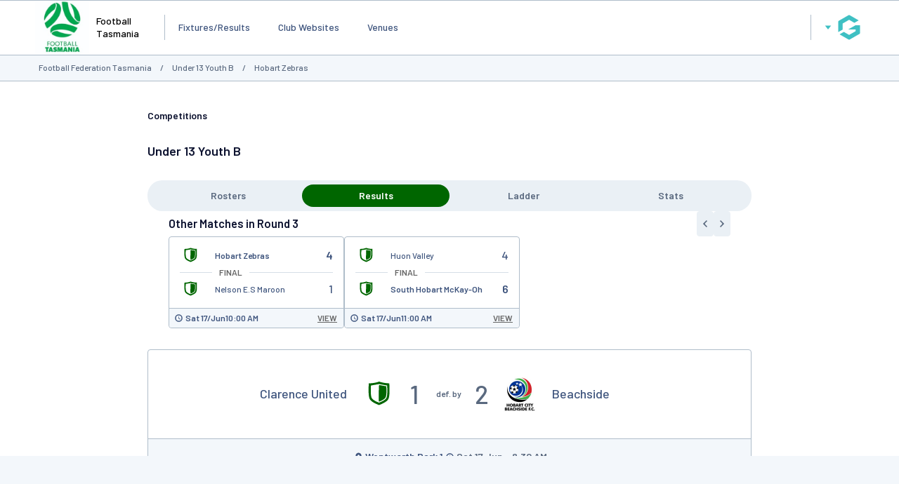

--- FILE ---
content_type: text/html; charset=UTF-8
request_url: https://websites.mygameday.app/round_info.cgi?a=MATCH&fixture=69211055&c=0-8296-0-455473-25960004&pool=1
body_size: 49978
content:
<!DOCTYPE html>
<html lang="en">
    <head>

        <script>
            if ((Math.floor(Math.random() * 10) + 1) == 1){
                var _prum = [['id', '533de351abe53d8c3a7b23c6'],
                ['mark', 'firstbyte', (new Date()).getTime()]];
                (function() {
                    var s = document.getElementsByTagName('script')[0]
                    , p = document.createElement('script');
                    p.async = 'async';
                    p.src = '//rum-static.pingdom.net/prum.min.js';
                    s.parentNode.insertBefore(p, s);
                })();
            }
        </script>
    
        <title>Football Federation Tasmania Match Centre  - GameDay</title>
        <link rel="stylesheet" type="text/css" href="css/websites.min.css?20250716" media="screen">

        <style type="text/css">
            :root {
                --page-bg-color: #;
                --nav-bg-color: #006600;
                --nav-bg-color-hover: #006600DD;
                --nav-text-color: #ffffff;
                --link-text-color: #666666;
                --page-title-color: #666666;
                --heading-1-color: #000000;
            }
        </style>
        <script>
			// var PageBGCol = "";
            // var TopNavBGCol = "006600";
            // var TopNavTextCol = "ffffff";
            // var BodyLinkCol = "666666";
            // var PageTitleCol = "666666";
            // var Heading1Col = "000000";
		</script>
	

        <meta charset="UTF-8">
        <meta http-equiv="X-UA-Compatible" content="IE=edge">
        <meta name="viewport" content="width=device-width, initial-scale=1.0">
        <meta name="keywords" content="Football,Match,Federation,Centre,Hobart,GameDay,Tasmania,Zebras,AG=JNR,parent,family,kids,PC=7250,SB=NORWOOD,WAVERLEY,SUMMERHILL,WEST_LAUNCESTON,PROSPECT,TREVALLYN,EAST_LAUNCESTON,LAUNCESTON,TRAVELLERS_REST,RAVENSWOOD,PROSPECT_VALE,NORWOOD_AVENUE_PO,ST_LEONARDS,BLACKSTONE_HEIGHTS,NEWSTEAD,RIVERSIDE,LGA=Launceston,MCC=Country,,noviewability,">
        <meta name="description" content="Football Federation Tasmania Match Centre  - GameDay, fixtures, results, ladders, statistics, news and events for the Football Tasmania, on GameDay, the Home of Grassroots Sport">
        <meta property="og:title" content="Football Federation Tasmania Match Centre  - GameDay">
		<meta property="og:site_name" content="GameDay">
		<meta property="fb:app_id" content="241352179220929">
		<meta property="fb:admins" content="100001197669606, 769215126, 617627525, 502469499">
		<meta property="og:image" content="//www-static.spulsecdn.net/pics/00/36/77/52/36775247_1_S.jpg">
	
        <script type="text/javascript" id="fspjq" src="//cdnjs.cloudflare.com/ajax/libs/jquery/2.2.4/jquery.min.js"></script>
        <script type="text/javascript" src="//www-static2.spulsecdn.net/js/spjs.min.js?1718322704"></script>
        <script type="text/javascript" src="//www-static3.spulsecdn.net/js/jquery.colorbox-min.js"></script>
        <script type="text/javascript" src="//www-static4.spulsecdn.net/js/jquery.innerfade.js"></script>
        <script type="text/javascript" src="//www-static1.spulsecdn.net/js/greedynav.min.js?1683073190"></script>
        <script type="text/javascript" src="//www-static3.spulsecdn.net/js/thickbox.js"></script>
        
    
<link rel="shortcut icon" href="https://d1f1uv2yjzdc4k.cloudfront.net/brand/images/favicons/favicon.ico?v=A0Rv35M7y5">


  <!-- Begin PowerAds tag -->
    <script async src="https://powerad.ai/script.js"></script>
  <!-- End PowerAds tag -->
 <!-- *************************  Load Hosted Prebid  ********************************* -->
      <script async src="//ads.rubiconproject.com/prebid/17664_GameDay_Prebid.js"></script>
     <!-- *************************  Setting up the Google ads script  ********************************* -->
   
    <script>
        // load gpt
        var gads = document.createElement('script');
        gads.async = true;
        gads.type = 'text/javascript';
        var useSSL = 'https:' === document.location.protocol;
        gads.src = (useSSL ? 'https:' : 'http:') + '//www.googletagservices.com/tag/js/gpt.js';
        var node = document.getElementsByTagName('script')[0];
        node.parentNode.insertBefore(gads, node);
    </script>

    <!-- *************************  Initialize Prebid (PBJS)  ********************************* -->

    <!-- *******************  Initialize GPT Slots and request bids  ************************** -->

 <script>
    let interstitialSlot;
    var pbjs = pbjs || {};
        pbjs.que = pbjs.que || [];
            // setup gpt
            var googletag = googletag || {};
            googletag.cmd = googletag.cmd || [];
        var headerBiddingSlots = [];
        var nonHeaderBiddingSlots = [];
    var gptadslots = [];

googletag.cmd.push(function() {
var mapping1 = googletag.sizeMapping()
                    .addSize([1000, 200], [[728, 90]])
                    .addSize([768, 200], [[728, 90]])
                    .addSize([480, 200], [[320, 50]])
                    .addSize([360, 400], [[320, 50]])
                    .addSize([320, 400], [[320, 50]])
                    .build();
        headerBiddingSlots.push(googletag.defineSlot('/256416529/gamedayp.masthead.website', [[728, 90], [320, 50]], 'div-gpt-ad-1671667474201-0').defineSizeMapping(mapping1).addService(googletag.pubads()));
        headerBiddingSlots.push(googletag.defineSlot('/256416529/gamedayp.top.website',[[728, 90], [320, 50]], 'div-gpt-ad-1670300874848-0').defineSizeMapping(mapping1).addService(googletag.pubads()));
 interstitialSlot = googletag.defineOutOfPageSlot(
          "/256416529/gameday.web.interstitial",
          googletag.enums.OutOfPageFormat.INTERSTITIAL,
        );
 if (interstitialSlot) {
          console.log("interstitialSlot2", interstitialSlot);
          // Enable optional interstitial triggers and register the slot.
          interstitialSlot.addService(googletag.pubads()).setConfig({
            interstitial: {
              triggers: {
                navBar: true,
                unhideWindow: true,
              },
            },
          });
  }
  var REFRESH_INTERVAL = 30 * 1000 // 30 seconds
        googletag.pubads().addEventListener('impressionViewable', function(event) {
            var slot = event.slot;
            setTimeout(function() {
                googletag.pubads().refresh([slot]);
            }, REFRESH_INTERVAL);
        });

    googletag.pubads().setTargeting("assoc_id","8296").setTargeting("state","tas").setTargeting("participant_age","16','17").setTargeting("page_type","comp_match_centre").setTargeting("mcc","country").setTargeting("competition_age","junior").setTargeting("assoc_name","football_federation_tasmania").setTargeting("noviewability","1").setTargeting("entity_type","1").setTargeting("postcode","7250").setTargeting("country","australia").setTargeting("lga","launceston").setTargeting("env","live").setTargeting("device","display-spanz").setTargeting("site_type","standard").setTargeting("sport","football");
googletag.pubads().disableInitialLoad();
googletag.pubads().enableSingleRequest();
    googletag.pubads().collapseEmptyDivs();
    googletag.enableServices();

    
   // Request the bids
         pbjs.que.push(function() {
         pbjs.rp.requestBids({
        callback: sendAdServerRequest,
        gptSlotObjects: headerBiddingSlots,
        data: {
          inventory: { lga: ""},
          inventory: { ages: ""},
          inventory: { comp_gender: ""},
          inventory: { pc: ""},
          inventory: { club: ""},
                inventory: { mcc: ""}
              }
           });
        });
      // this timeout is a failsafe
    // the ad ops team can set lower thresholds that will be respected by Prebid
    // but the web-dev team can define the worst case here
    setTimeout(function() {
            sendAdServerRequest(headerBiddingSlots);
        }, 3000);
    });
</script>

<script>
        // the callback function
    // will be called twice:
    //    once by Prebid when the auction's done
    //    once by the failsafe timeout
    // so a boolean is used to make sure ads are refreshed only once
        var sendAdServerRequest = function(headerBiddingSlots) {
            googletag.cmd.push(function(headerBiddingSlots) {
                // don't run again if already ran
                if (pbjs.adserverRequestSent) {
                    return;
                }
                pbjs.adserverRequestSent = true;
                googletag.pubads().refresh(headerBiddingSlots);
            });
        };

    </script>

<!-- Google Tag Manager -->
<script>(function(w,d,s,l,i){w[l]=w[l]||[];w[l].push({'gtm.start':
new Date().getTime(),event:'gtm.js'});var f=d.getElementsByTagName(s)[0],
j=d.createElement(s),dl=l!='dataLayer'?'&l='+l:'';j.async=true;j.src=
'https://www.googletagmanager.com/gtm.js?id='+i+dl;f.parentNode.insertBefore(j,f);
})(window,document,'script','dataLayer','GTM-TP7SRLT');</script>
<!-- End Google Tag Manager -->
</script>
<!-- Adform Tracking Code BEGIN -->
<script type="text/javascript">
    window._adftrack = Array.isArray(window._adftrack) ? window._adftrack : (window._adftrack ? [window._adftrack] : []);
    window._adftrack.push({
        HttpHost: 'asia.adform.net',
        pm: 3386735,
        divider: encodeURIComponent('|'),
        pagename: encodeURIComponent('MasterTag'),
        order : {
            sv6: 'football',
            sv5: 'junior',
        }
    });
    (function () { var s = document.createElement('script'); s.type = 'text/javascript'; s.async = true; s.src = 'https://s2.adform.net/banners/scripts/st/trackpoint-async.js'; var x = document.getElementsByTagName('script')[0]; x.parentNode.insertBefore(s, x); })();
</script>


<!--Newrelic monitoring-->
<script type="text/javascript">
window.NREUM||(NREUM={}),__nr_require=function(t,n,e){function r(e){if(!n[e]){var o=n[e]={exports:{}};t[e][0].call(o.exports,function(n){var o=t[e][1][n];return r(o||n)},o,o.exports)}return n[e].exports}if("function"==typeof __nr_require)return __nr_require;for(var o=0;o<e.length;o++)r(e[o]);return r}({1:[function(t,n,e){function r(t){try{s.console&&console.log(t)}catch(n){}}var o,i=t("ee"),a=t(15),s={};try{o=localStorage.getItem("__nr_flags").split(","),console&&"function"==typeof console.log&&(s.console=!0,o.indexOf("dev")!==-1&&(s.dev=!0),o.indexOf("nr_dev")!==-1&&(s.nrDev=!0))}catch(c){}s.nrDev&&i.on("internal-error",function(t){r(t.stack)}),s.dev&&i.on("fn-err",function(t,n,e){r(e.stack)}),s.dev&&(r("NR AGENT IN DEVELOPMENT MODE"),r("flags: "+a(s,function(t,n){return t}).join(", ")))},{}],2:[function(t,n,e){function r(t,n,e,r,s){try{p?p-=1:o(s||new UncaughtException(t,n,e),!0)}catch(f){try{i("ierr",[f,c.now(),!0])}catch(d){}}return"function"==typeof u&&u.apply(this,a(arguments))}function UncaughtException(t,n,e){this.message=t||"Uncaught error with no additional information",this.sourceURL=n,this.line=e}function o(t,n){var e=n?null:c.now();i("err",[t,e])}var i=t("handle"),a=t(16),s=t("ee"),c=t("loader"),f=t("gos"),u=window.onerror,d=!1,l="nr@seenError",p=0;c.features.err=!0,t(1),window.onerror=r;try{throw new Error}catch(h){"stack"in h&&(t(8),t(7),"addEventListener"in window&&t(5),c.xhrWrappable&&t(9),d=!0)}s.on("fn-start",function(t,n,e){d&&(p+=1)}),s.on("fn-err",function(t,n,e){d&&!e[l]&&(f(e,l,function(){return!0}),this.thrown=!0,o(e))}),s.on("fn-end",function(){d&&!this.thrown&&p>0&&(p-=1)}),s.on("internal-error",function(t){i("ierr",[t,c.now(),!0])})},{}],3:[function(t,n,e){t("loader").features.ins=!0},{}],4:[function(t,n,e){function r(t){}if(window.performance&&window.performance.timing&&window.performance.getEntriesByType){var o=t("ee"),i=t("handle"),a=t(8),s=t(7),c="learResourceTimings",f="addEventListener",u="resourcetimingbufferfull",d="bstResource",l="resource",p="-start",h="-end",m="fn"+p,w="fn"+h,v="bstTimer",y="pushState",g=t("loader");g.features.stn=!0,t(6);var b=NREUM.o.EV;o.on(m,function(t,n){var e=t[0];e instanceof b&&(this.bstStart=g.now())}),o.on(w,function(t,n){var e=t[0];e instanceof b&&i("bst",[e,n,this.bstStart,g.now()])}),a.on(m,function(t,n,e){this.bstStart=g.now(),this.bstType=e}),a.on(w,function(t,n){i(v,[n,this.bstStart,g.now(),this.bstType])}),s.on(m,function(){this.bstStart=g.now()}),s.on(w,function(t,n){i(v,[n,this.bstStart,g.now(),"requestAnimationFrame"])}),o.on(y+p,function(t){this.time=g.now(),this.startPath=location.pathname+location.hash}),o.on(y+h,function(t){i("bstHist",[location.pathname+location.hash,this.startPath,this.time])}),f in window.performance&&(window.performance["c"+c]?window.performance[f](u,function(t){i(d,[window.performance.getEntriesByType(l)]),window.performance["c"+c]()},!1):window.performance[f]("webkit"+u,function(t){i(d,[window.performance.getEntriesByType(l)]),window.performance["webkitC"+c]()},!1)),document[f]("scroll",r,{passive:!0}),document[f]("keypress",r,!1),document[f]("click",r,!1)}},{}],5:[function(t,n,e){function r(t){for(var n=t;n&&!n.hasOwnProperty(u);)n=Object.getPrototypeOf(n);n&&o(n)}function o(t){s.inPlace(t,[u,d],"-",i)}function i(t,n){return t[1]}var a=t("ee").get("events"),s=t(18)(a,!0),c=t("gos"),f=XMLHttpRequest,u="addEventListener",d="removeEventListener";n.exports=a,"getPrototypeOf"in Object?(r(document),r(window),r(f.prototype)):f.prototype.hasOwnProperty(u)&&(o(window),o(f.prototype)),a.on(u+"-start",function(t,n){var e=t[1],r=c(e,"nr@wrapped",function(){function t(){if("function"==typeof e.handleEvent)return e.handleEvent.apply(e,arguments)}var n={object:t,"function":e}[typeof e];return n?s(n,"fn-",null,n.name||"anonymous"):e});this.wrapped=t[1]=r}),a.on(d+"-start",function(t){t[1]=this.wrapped||t[1]})},{}],6:[function(t,n,e){var r=t("ee").get("history"),o=t(18)(r);n.exports=r,o.inPlace(window.history,["pushState","replaceState"],"-")},{}],7:[function(t,n,e){var r=t("ee").get("raf"),o=t(18)(r),i="equestAnimationFrame";n.exports=r,o.inPlace(window,["r"+i,"mozR"+i,"webkitR"+i,"msR"+i],"raf-"),r.on("raf-start",function(t){t[0]=o(t[0],"fn-")})},{}],8:[function(t,n,e){function r(t,n,e){t[0]=a(t[0],"fn-",null,e)}function o(t,n,e){this.method=e,this.timerDuration=isNaN(t[1])?0:+t[1],t[0]=a(t[0],"fn-",this,e)}var i=t("ee").get("timer"),a=t(18)(i),s="setTimeout",c="setInterval",f="clearTimeout",u="-start",d="-";n.exports=i,a.inPlace(window,[s,"setImmediate"],s+d),a.inPlace(window,[c],c+d),a.inPlace(window,[f,"clearImmediate"],f+d),i.on(c+u,r),i.on(s+u,o)},{}],9:[function(t,n,e){function r(t,n){d.inPlace(n,["onreadystatechange"],"fn-",s)}function o(){var t=this,n=u.context(t);t.readyState>3&&!n.resolved&&(n.resolved=!0,u.emit("xhr-resolved",[],t)),d.inPlace(t,y,"fn-",s)}function i(t){g.push(t),h&&(x?x.then(a):w?w(a):(E=-E,O.data=E))}function a(){for(var t=0;t<g.length;t++)r([],g[t]);g.length&&(g=[])}function s(t,n){return n}function c(t,n){for(var e in t)n[e]=t[e];return n}t(5);var f=t("ee"),u=f.get("xhr"),d=t(18)(u),l=NREUM.o,p=l.XHR,h=l.MO,m=l.PR,w=l.SI,v="readystatechange",y=["onload","onerror","onabort","onloadstart","onloadend","onprogress","ontimeout"],g=[];n.exports=u;var b=window.XMLHttpRequest=function(t){var n=new p(t);try{u.emit("new-xhr",[n],n),n.addEventListener(v,o,!1)}catch(e){try{u.emit("internal-error",[e])}catch(r){}}return n};if(c(p,b),b.prototype=p.prototype,d.inPlace(b.prototype,["open","send"],"-xhr-",s),u.on("send-xhr-start",function(t,n){r(t,n),i(n)}),u.on("open-xhr-start",r),h){var x=m&&m.resolve();if(!w&&!m){var E=1,O=document.createTextNode(E);new h(a).observe(O,{characterData:!0})}}else f.on("fn-end",function(t){t[0]&&t[0].type===v||a()})},{}],10:[function(t,n,e){function r(t){var n=this.params,e=this.metrics;if(!this.ended){this.ended=!0;for(var r=0;r<d;r++)t.removeEventListener(u[r],this.listener,!1);if(!n.aborted){if(e.duration=a.now()-this.startTime,4===t.readyState){n.status=t.status;var i=o(t,this.lastSize);if(i&&(e.rxSize=i),this.sameOrigin){var c=t.getResponseHeader("X-NewRelic-App-Data");c&&(n.cat=c.split(", ").pop())}}else n.status=0;e.cbTime=this.cbTime,f.emit("xhr-done",[t],t),s("xhr",[n,e,this.startTime])}}}function o(t,n){var e=t.responseType;if("json"===e&&null!==n)return n;var r="arraybuffer"===e||"blob"===e||"json"===e?t.response:t.responseText;return h(r)}function i(t,n){var e=c(n),r=t.params;r.host=e.hostname+":"+e.port,r.pathname=e.pathname,t.sameOrigin=e.sameOrigin}var a=t("loader");if(a.xhrWrappable){var s=t("handle"),c=t(11),f=t("ee"),u=["load","error","abort","timeout"],d=u.length,l=t("id"),p=t(14),h=t(13),m=window.XMLHttpRequest;a.features.xhr=!0,t(9),f.on("new-xhr",function(t){var n=this;n.totalCbs=0,n.called=0,n.cbTime=0,n.end=r,n.ended=!1,n.xhrGuids={},n.lastSize=null,p&&(p>34||p<10)||window.opera||t.addEventListener("progress",function(t){n.lastSize=t.loaded},!1)}),f.on("open-xhr-start",function(t){this.params={method:t[0]},i(this,t[1]),this.metrics={}}),f.on("open-xhr-end",function(t,n){"loader_config"in NREUM&&"xpid"in NREUM.loader_config&&this.sameOrigin&&n.setRequestHeader("X-NewRelic-ID",NREUM.loader_config.xpid)}),f.on("send-xhr-start",function(t,n){var e=this.metrics,r=t[0],o=this;if(e&&r){var i=h(r);i&&(e.txSize=i)}this.startTime=a.now(),this.listener=function(t){try{"abort"===t.type&&(o.params.aborted=!0),("load"!==t.type||o.called===o.totalCbs&&(o.onloadCalled||"function"!=typeof n.onload))&&o.end(n)}catch(e){try{f.emit("internal-error",[e])}catch(r){}}};for(var s=0;s<d;s++)n.addEventListener(u[s],this.listener,!1)}),f.on("xhr-cb-time",function(t,n,e){this.cbTime+=t,n?this.onloadCalled=!0:this.called+=1,this.called!==this.totalCbs||!this.onloadCalled&&"function"==typeof e.onload||this.end(e)}),f.on("xhr-load-added",function(t,n){var e=""+l(t)+!!n;this.xhrGuids&&!this.xhrGuids[e]&&(this.xhrGuids[e]=!0,this.totalCbs+=1)}),f.on("xhr-load-removed",function(t,n){var e=""+l(t)+!!n;this.xhrGuids&&this.xhrGuids[e]&&(delete this.xhrGuids[e],this.totalCbs-=1)}),f.on("addEventListener-end",function(t,n){n instanceof m&&"load"===t[0]&&f.emit("xhr-load-added",[t[1],t[2]],n)}),f.on("removeEventListener-end",function(t,n){n instanceof m&&"load"===t[0]&&f.emit("xhr-load-removed",[t[1],t[2]],n)}),f.on("fn-start",function(t,n,e){n instanceof m&&("onload"===e&&(this.onload=!0),("load"===(t[0]&&t[0].type)||this.onload)&&(this.xhrCbStart=a.now()))}),f.on("fn-end",function(t,n){this.xhrCbStart&&f.emit("xhr-cb-time",[a.now()-this.xhrCbStart,this.onload,n],n)})}},{}],11:[function(t,n,e){n.exports=function(t){var n=document.createElement("a"),e=window.location,r={};n.href=t,r.port=n.port;var o=n.href.split("://");!r.port&&o[1]&&(r.port=o[1].split("/")[0].split("@").pop().split(":")[1]),r.port&&"0"!==r.port||(r.port="https"===o[0]?"443":"80"),r.hostname=n.hostname||e.hostname,r.pathname=n.pathname,r.protocol=o[0],"/"!==r.pathname.charAt(0)&&(r.pathname="/"+r.pathname);var i=!n.protocol||":"===n.protocol||n.protocol===e.protocol,a=n.hostname===document.domain&&n.port===e.port;return r.sameOrigin=i&&(!n.hostname||a),r}},{}],12:[function(t,n,e){function r(){}function o(t,n,e){return function(){return i(t,[f.now()].concat(s(arguments)),n?null:this,e),n?void 0:this}}var i=t("handle"),a=t(15),s=t(16),c=t("ee").get("tracer"),f=t("loader"),u=NREUM;"undefined"==typeof window.newrelic&&(newrelic=u);var d=["setPageViewName","setCustomAttribute","setErrorHandler","finished","addToTrace","inlineHit","addRelease"],l="api-",p=l+"ixn-";a(d,function(t,n){u[n]=o(l+n,!0,"api")}),u.addPageAction=o(l+"addPageAction",!0),u.setCurrentRouteName=o(l+"routeName",!0),n.exports=newrelic,u.interaction=function(){return(new r).get()};var h=r.prototype={createTracer:function(t,n){var e={},r=this,o="function"==typeof n;return i(p+"tracer",[f.now(),t,e],r),function(){if(c.emit((o?"":"no-")+"fn-start",[f.now(),r,o],e),o)try{return n.apply(this,arguments)}catch(t){throw c.emit("fn-err",[arguments,this,t],e),t}finally{c.emit("fn-end",[f.now()],e)}}}};a("setName,setAttribute,save,ignore,onEnd,getContext,end,get".split(","),function(t,n){h[n]=o(p+n)}),newrelic.noticeError=function(t){"string"==typeof t&&(t=new Error(t)),i("err",[t,f.now()])}},{}],13:[function(t,n,e){n.exports=function(t){if("string"==typeof t&&t.length)return t.length;if("object"==typeof t){if("undefined"!=typeof ArrayBuffer&&t instanceof ArrayBuffer&&t.byteLength)return t.byteLength;if("undefined"!=typeof Blob&&t instanceof Blob&&t.size)return t.size;if(!("undefined"!=typeof FormData&&t instanceof FormData))try{return JSON.stringify(t).length}catch(n){return}}}},{}],14:[function(t,n,e){var r=0,o=navigator.userAgent.match(/Firefox[\/\s](\d+\.\d+)/);o&&(r=+o[1]),n.exports=r},{}],15:[function(t,n,e){function r(t,n){var e=[],r="",i=0;for(r in t)o.call(t,r)&&(e[i]=n(r,t[r]),i+=1);return e}var o=Object.prototype.hasOwnProperty;n.exports=r},{}],16:[function(t,n,e){function r(t,n,e){n||(n=0),"undefined"==typeof e&&(e=t?t.length:0);for(var r=-1,o=e-n||0,i=Array(o<0?0:o);++r<o;)i[r]=t[n+r];return i}n.exports=r},{}],17:[function(t,n,e){n.exports={exists:"undefined"!=typeof window.performance&&window.performance.timing&&"undefined"!=typeof window.performance.timing.navigationStart}},{}],18:[function(t,n,e){function r(t){return!(t&&t instanceof Function&&t.apply&&!t[a])}var o=t("ee"),i=t(16),a="nr@original",s=Object.prototype.hasOwnProperty,c=!1;n.exports=function(t,n){function e(t,n,e,o){function nrWrapper(){var r,a,s,c;try{a=this,r=i(arguments),s="function"==typeof e?e(r,a):e||{}}catch(f){l([f,"",[r,a,o],s])}u(n+"start",[r,a,o],s);try{return c=t.apply(a,r)}catch(d){throw u(n+"err",[r,a,d],s),d}finally{u(n+"end",[r,a,c],s)}}return r(t)?t:(n||(n=""),nrWrapper[a]=t,d(t,nrWrapper),nrWrapper)}function f(t,n,o,i){o||(o="");var a,s,c,f="-"===o.charAt(0);for(c=0;c<n.length;c++)s=n[c],a=t[s],r(a)||(t[s]=e(a,f?s+o:o,i,s))}function u(e,r,o){if(!c||n){var i=c;c=!0;try{t.emit(e,r,o,n)}catch(a){l([a,e,r,o])}c=i}}function d(t,n){if(Object.defineProperty&&Object.keys)try{var e=Object.keys(t);return e.forEach(function(e){Object.defineProperty(n,e,{get:function(){return t[e]},set:function(n){return t[e]=n,n}})}),n}catch(r){l([r])}for(var o in t)s.call(t,o)&&(n[o]=t[o]);return n}function l(n){try{t.emit("internal-error",n)}catch(e){}}return t||(t=o),e.inPlace=f,e.flag=a,e}},{}],ee:[function(t,n,e){function r(){}function o(t){function n(t){return t&&t instanceof r?t:t?c(t,s,i):i()}function e(e,r,o,i){if(!l.aborted||i){t&&t(e,r,o);for(var a=n(o),s=h(e),c=s.length,f=0;f<c;f++)s[f].apply(a,r);var d=u[y[e]];return d&&d.push([g,e,r,a]),a}}function p(t,n){v[t]=h(t).concat(n)}function h(t){return v[t]||[]}function m(t){return d[t]=d[t]||o(e)}function w(t,n){f(t,function(t,e){n=n||"feature",y[e]=n,n in u||(u[n]=[])})}var v={},y={},g={on:p,emit:e,get:m,listeners:h,context:n,buffer:w,abort:a,aborted:!1};return g}function i(){return new r}function a(){(u.api||u.feature)&&(l.aborted=!0,u=l.backlog={})}var s="nr@context",c=t("gos"),f=t(15),u={},d={},l=n.exports=o();l.backlog=u},{}],gos:[function(t,n,e){function r(t,n,e){if(o.call(t,n))return t[n];var r=e();if(Object.defineProperty&&Object.keys)try{return Object.defineProperty(t,n,{value:r,writable:!0,enumerable:!1}),r}catch(i){}return t[n]=r,r}var o=Object.prototype.hasOwnProperty;n.exports=r},{}],handle:[function(t,n,e){function r(t,n,e,r){o.buffer([t],r),o.emit(t,n,e)}var o=t("ee").get("handle");n.exports=r,r.ee=o},{}],id:[function(t,n,e){function r(t){var n=typeof t;return!t||"object"!==n&&"function"!==n?-1:t===window?0:a(t,i,function(){return o++})}var o=1,i="nr@id",a=t("gos");n.exports=r},{}],loader:[function(t,n,e){function r(){if(!x++){var t=b.info=NREUM.info,n=l.getElementsByTagName("script")[0];if(setTimeout(u.abort,3e4),!(t&&t.licenseKey&&t.applicationID&&n))return u.abort();f(y,function(n,e){t[n]||(t[n]=e)}),c("mark",["onload",a()+b.offset],null,"api");var e=l.createElement("script");e.src="https://"+t.agent,n.parentNode.insertBefore(e,n)}}function o(){"complete"===l.readyState&&i()}function i(){c("mark",["domContent",a()+b.offset],null,"api")}function a(){return E.exists&&performance.now?Math.round(performance.now()):(s=Math.max((new Date).getTime(),s))-b.offset}var s=(new Date).getTime(),c=t("handle"),f=t(15),u=t("ee"),d=window,l=d.document,p="addEventListener",h="attachEvent",m=d.XMLHttpRequest,w=m&&m.prototype;NREUM.o={ST:setTimeout,SI:d.setImmediate,CT:clearTimeout,XHR:m,REQ:d.Request,EV:d.Event,PR:d.Promise,MO:d.MutationObserver};var v=""+location,y={beacon:"bam.nr-data.net",errorBeacon:"bam.nr-data.net",agent:"js-agent.newrelic.com/nr-1071.min.js"},g=m&&w&&w[p]&&!/CriOS/.test(navigator.userAgent),b=n.exports={offset:s,now:a,origin:v,features:{},xhrWrappable:g};t(12),l[p]?(l[p]("DOMContentLoaded",i,!1),d[p]("load",r,!1)):(l[h]("onreadystatechange",o),d[h]("onload",r)),c("mark",["firstbyte",s],null,"api");var x=0,E=t(17)},{}]},{},["loader",2,10,4,3]);
;NREUM.info={beacon:"bam.nr-data.net",errorBeacon:"bam.nr-data.net",licenseKey:"2e1dd6bc62",applicationID:"91759834",sa:1}
</script>

</head>
<body class="desktop-site spanz-wrap l2014 spid-13 standard  viewmob16" onload="">
<div class="weather" postcode="" venue="" club="" assoc="8296" style="display:none;" /></div>
<!-- Do Not Remove - Turn Tracking Beacon Code - Do Not Remove --> <!-- Advertiser Name : Perth Glory --> <!-- Beacon Name : Gameday - Grassroots Football --> <!-- If Beacon is placed on a Transaction or Lead Generation based page, please populate the turn_client_track_id with your order/confirmation ID --> <script type="text/javascript"> turn_client_track_id = ""; </script> <script type="text/javascript" src="https://r.turn.com/server/beacon_call.js?b2=mR18OiPV7sd71wakloa7QB7IM7EiVYzwu4kmLFH0qsJj46qbyyhkNWpBR9m_uo9l63I5erXfXYCP1_waBfAk-Q"> </script> <noscript> <img border="0" src="https://r.turn.com/r/beacon?b2=mR18OiPV7sd71wakloa7QB7IM7EiVYzwu4kmLFH0qsJj46qbyyhkNWpBR9m_uo9l63I5erXfXYCP1_waBfAk-Q&cid="> </noscript> <!-- End Turn Tracking Beacon Code Do Not Remove -->
<img border="0" src="https://r.turn.com/r/beacon?b2=mR18OiPV7sd71wakloa7QB7IM7EiVYzwu4kmLFH0qsJj46qbyyhkNWpBR9m_uo9l63I5erXfXYCP1_waBfAk-Q&cid="> <img src="https://pixel.roymorgan.com/stats_v2/Tress.php?u=5wzjyqx8jw&ca=20004084&a=km8zwfld" height="0" width="0" style="display: none;"> <img src="https://pixel.roymorgan.com/stats_v2/Tress.php?u=5wzjyqx8jw&ca=20004267&a=kj6talns" height="0" width="0" style="display: none;">
<!-- Google Tag Manager (noscript) -->
<noscript><iframe src="https://www.googletagmanager.com/ns.html?id=GTM-TP7SRLT"
height="0" width="0" style="display:none;visibility:hidden"></iframe></noscript>

        
<div class="site-grid">
    <div class="site-grid-header">
        <div class="site-header">
            <header>
                <div class="site-logo"><a href="https://websites.mygameday.app/assoc_page.cgi?client=0-8296-0-255757-0"><img src="//www-static.spulsecdn.net/pics/00/36/77/52/36775247_1_S.jpg" alt="Logo" /></a></div>
<div class="site-name">Football Tasmania</div>

<style type="text/css">
    .site-logo img {
        max-height: 100px;
        padding-block: 10px;
    }
</style>
                <nav class="main-nav">
		<ul  class="visible-items" > <li><a href="assoc_page.cgi?c=0-8296-0-455473-25960004&amp;a=COMPS" class="nav-active">Fixtures/Results</a></li>
 <li><a href="assoc_page.cgi?c=0-8296-0-455473-25960004&amp;a=CLUBS" class="">Club Websites</a></li>
 <li><a href="assoc_page.cgi?c=0-8296-0-455473-25960004&amp;a=VENUE" class="">Venues</a></li>
</ul> 
		<button class="dropdown-button overflow-button" id="menuOverflow" aria-label="Main Menu">
			<svg width="40" height="40" viewBox="0 0 50 50" fill="none" xmlns="http://www.w3.org/2000/svg">
				<rect x="34.4285" y="34" width="21.4286" height="2.57143" rx="1.28571" transform="rotate(-180 34.4285 34)" fill="var(--color-text-secondary)"/>
				<rect x="37" y="26.2857" width="24" height="2.57143" rx="1.28571" transform="rotate(-180 37 26.2857)" fill="var(--color-text-secondary)"/>
				<rect x="34.4285" y="18.5714" width="21.4286" height="2.57143" rx="1.28571" transform="rotate(-180 34.4285 18.5714)" fill="var(--color-text-secondary)"/>
			</svg>
		</button>
		<div class="dropdown-menu" style="display:none;">
			<div class="main-nav-control">
				<button class="button button-plain button-icon" id="closeMainMenu">
					<svg width="32" height="32" viewBox="0 0 32 32" fill="none" xmlns="http://www.w3.org/2000/svg">
						<path fill-rule="evenodd" clip-rule="evenodd" d="M21 12L20 11L16 15L12 11L11 12L15 16L11 20L12 21L16 17L20 21L21 20L17 16L21 12Z" fill="var(--color-text-secondary)"/>
					</svg>
				</button>
			</div>
			<ul class="hidden-items"></ul>
		</div>
	
	</nav>
                <div class="global-nav">
            <button id="passportBtn" class="dropdown-button" aria-label="GameDay Menu">
    <svg width="10" height="6" viewBox="0 0 10 6" fill="none" xmlns="http://www.w3.org/2000/svg">
        <path d="M5.00075 6.00075L9.38192 0.38041L0.61959 0.38041L5.00075 6.00075Z" fill="var(--color-brand-primary)"/>
    </svg>
    <svg width="50" height="50" viewBox="0 0 50 50" fill="none" xmlns="http://www.w3.org/2000/svg">
        <path d="M24.9711 42.5C24.7974 42.5 24.6238 42.4808 24.4502 42.4231C24.2766 42.3655 24.1223 42.3078 23.968 42.2309L17.6985 38.6175L11.4291 35.0041C11.4098 35.0041 11.4098 34.9849 11.4098 34.9849V34.9657V34.9465L11.4291 34.9272L14.4384 33.1974L17.4477 31.4676H17.467H17.4863L21.0358 33.5049L24.5853 35.5423C24.6431 35.5807 24.701 35.5999 24.7782 35.6192C24.836 35.6384 24.9132 35.6384 24.9904 35.6384C25.0675 35.6384 25.1254 35.6384 25.2026 35.6192C25.2797 35.5999 25.3376 35.5807 25.3955 35.5423L29.678 33.0821L33.9605 30.6219C34.0762 30.545 34.1727 30.4489 34.2498 30.3336C34.327 30.2183 34.3463 30.0837 34.3463 29.9492V29.1804V28.4116C34.3463 28.3155 34.3077 28.2386 34.2498 28.1809C34.192 28.1233 34.0955 28.0848 34.0184 28.0848H28.9063H23.7943C23.7365 28.0848 23.6979 28.0464 23.6979 28.008C23.6786 27.9695 23.6979 27.9119 23.7558 27.8926L28.7906 25.0096L33.8255 22.1266C33.9026 22.0881 33.9605 22.0497 34.0376 22.0305C34.1148 22.0113 34.192 21.992 34.2691 21.992H37.2206H40.1721C40.2685 21.992 40.3457 22.0305 40.4035 22.0881C40.4614 22.1458 40.5 22.2419 40.5 22.3188V27.5467V32.7746C40.5 33.1398 40.4035 33.4857 40.2299 33.774C40.0563 34.0815 39.8055 34.3314 39.4969 34.5044L32.7645 38.3677L26.032 42.2309C25.8777 42.327 25.7234 42.3847 25.5498 42.4231C25.3762 42.4616 25.164 42.5 24.9711 42.5ZM9.55787 31.7367C9.53858 31.7367 9.53858 31.7367 9.51929 31.7175C9.5 31.7175 9.5 31.6982 9.5 31.679V24.4714V17.2446C9.5 16.8795 9.59645 16.5335 9.77007 16.2452C9.94368 15.9377 10.1945 15.6878 10.5031 15.5148L17.2355 11.6516L23.968 7.76908C24.1223 7.67298 24.2766 7.61532 24.4502 7.57688C24.6238 7.53844 24.7974 7.5 24.9711 7.5C25.1447 7.5 25.3183 7.51922 25.4919 7.57688C25.6655 7.63454 25.8199 7.6922 25.9742 7.76908L32.2629 11.3825L38.5324 14.9959C38.5516 14.9959 38.5517 15.0151 38.5517 15.0151V15.0343V15.0535L38.5324 15.0728L35.6002 16.7641L32.6487 18.4555C32.6294 18.4747 32.5909 18.4747 32.5716 18.494C32.5523 18.494 32.5137 18.5132 32.4751 18.5132C32.4365 18.5132 32.4172 18.5132 32.3787 18.494C32.3594 18.494 32.3208 18.4747 32.3015 18.4555L28.8292 16.4566L25.3569 14.4577C25.299 14.4193 25.2411 14.4001 25.164 14.3808C25.1061 14.3616 25.0289 14.3616 24.9518 14.3616C24.8746 14.3616 24.8167 14.3616 24.7396 14.3808C24.6817 14.4001 24.6045 14.4193 24.5467 14.4577L20.3027 16.9371L16.0202 19.3973C15.9045 19.4742 15.808 19.5703 15.7309 19.6856C15.6537 19.8009 15.6344 19.9355 15.6344 20.07V24.1447V28.2194C15.6344 28.2386 15.6344 28.2386 15.6344 28.2386L15.6151 28.2578L12.6058 29.9876L9.59645 31.7175L9.55787 31.7367Z" fill="var(--color-brand-primary)"/>
    </svg>
</button>

<div id="passportMenu" class="dropdown-menu" style="display:none;">
    <ul class="spp_loggedout">
        <li><a href="http://support.mygameday.app/" target="_parent" class="sup-link">Support</a></li>
        <li><a href="https://passport.mygameday.app//login/?&amp;e=1%3A8296&amp;sp=13&amp;cy=Australia&amp;st=Tasmania&amp;tt=&amp;pa=login&amp;en=Football%20Federation%20Tasmania&amp;url=http%3A%2F%2Fwebsites.mygameday.app%2Fround_info.cgi%3Fa%3DMATCH%3Bfixture%3D69211055%3Bc%3D0-8296-0-455473-25960004%3Bpool%3D1&amp;apk=UDGNQYh8ehnSTN6kVaX37NTZVEdGZs" target="_parent" class="ppl-link">Passport Login</a></li>
    </ul>
    <ul class="spp_loggedin" style="display:none;">
        <li><a href="https://passport.mygameday.app//account/?" target="_parent" class="ppn-link"><span id="SPPassportName"></span></a></li>
        <li><a href="https://websites.mygameday.app/publisher.cgi?client=0-8296-0-455473-25960004&amp;ID=8296&amp;typeID=1" target="_parent" class="ppn-link">Website Editor</a></li>
        <li><a href="http://support.mygameday.app/" target="_parent" class="sup-link">Support</a></li>
        <li><a href="https://passport.mygameday.app//logout/?" target="_parent" class="so-link">Sign out</a></li>
    </ul>
</div>

<script>
    jQuery(document).ready(function(){
        jQuery.getJSON("https://passport.mygameday.app//PassportSession/?callback=?", function(data) {
            if(data.name)   {
                jQuery('#SPPassportName').text(data.name);
                jQuery('.spp_loggedout').hide();
                jQuery('.spp_loggedin').show();
            }
        });
    });
</script>


        </div>
            </header>
        </div>
        <div class="history-bar">
<div id="historybar">
    <div class="historybar-content">
        <div class="historybar-left"> <a href="assoc_page.cgi?c=0-8296-0-0-0" class='history'>Football Federation Tasmania</a> <span class="history slash">&sol;</span> <a href="comp_info.cgi?c=0-8296-0-455473-0" class='history'>Under 13 Youth B</a> <span class="history slash">&sol;</span> <a href="team_info.cgi?c=0-8296-0-455473-25960004" class='history'>Hobart Zebras</a></div>
    </div>
</div>
    </div>    
    </div>
    
    <div class="site-content-wrap">
        <div class="site-content single">
            
            <main class="main">
                
        <h4 class="SectionTitle">Competitions</h4>
		<h2 class="mc-comp blockHeading">Under 13 Youth B</h2>
		<div class="detailed-results-page">
                                        <div class="detailedMatch mc-top sport-id-13">
                <div style="display:none;" id="aid">8296</div>
                
				<div class="compoptions noprint site-color">
					<ul class="fixoptions round-tabs noprint">
						<li><a href="comp_info.cgi?c=0-8296-0-455473-25960004&amp;pool=1&amp;round=0&amp;a=FIXTURE" class="buttons first-btn"><span class="vertical-align-wrap"><span class="vertical-align">Rosters</span></span></a></li><li><a href="comp_info.cgi?c=0-8296-0-455473-25960004&amp;pool=1&amp;round=0&amp;a=ROUND" class="buttons active"><span class="vertical-align-wrap"><span class="vertical-align">Results</span></span></a></li><li><a href="comp_info.cgi?c=0-8296-0-455473-25960004&amp;pool=1&amp;a=LADDER" class="buttons "><span class="vertical-align-wrap"><span class="vertical-align">Ladder</span></span></a></li><li><a href="comp_info.cgi?c=0-8296-0-455473-25960004&amp;pool=1&amp;round=0&amp;a=STATS" class="buttons last-btn"><span class="vertical-align-wrap"><span class="vertical-align">Stats</span></span></a></li>
					</ul>
				</div>
			                                                    
<div id="other-matches-wrap" class="other-matches-wrap">
    <button type="button" onclick="showOtherMatches()" id="showOtherMatches" class="button button-plain show-mobile show-other-matches">
        Show other Matches in Round
        <svg width="6" height="10" viewBox="0 0 6 10" fill="none" xmlns="http://www.w3.org/2000/svg">
            <path fill-rule="evenodd" clip-rule="evenodd" d="M3.79682e-06 1.16667L3.72973 5L5.01467e-07 8.83333L1.13514 10L6 5L1.13514 5.13446e-07L3.79682e-06 1.16667Z" fill="var(--color-text-primary)"></path>
        </svg>
    </button>
    <div id="scroller-wrap" class="noprint" style="display:none;">
        <div class="scroller-control">
            <h3>Other Matches in Round 3</h3>
            <div class="scroller-control-nav">
                <button id="slideLeft" type="button" class="scroller-prev button button-text-icon">
                    <svg width="6" height="10" viewBox="0 0 6 10" fill="none" xmlns="http://www.w3.org/2000/svg">
                        <path fill-rule="evenodd" clip-rule="evenodd" d="M6 8.83333L2.27027 5L6 1.16667L4.86486 -2.23991e-07L-1.32884e-06 5L4.86486 10L6 8.83333Z" fill="var(--color-text-primary)"/>
                    </svg>
                </button>
                <button id="slideRight" type="button" class="scroller-next button button-text-icon">
                    <svg width="6" height="10" viewBox="0 0 6 10" fill="none" xmlns="http://www.w3.org/2000/svg">
                        <path fill-rule="evenodd" clip-rule="evenodd" d="M3.79682e-06 1.16667L3.72973 5L5.01467e-07 8.83333L1.13514 10L6 5L1.13514 5.13446e-07L3.79682e-06 1.16667Z" fill="var(--color-text-primary)"/>
                    </svg>
                </button>
            </div>
        </div>
        <div id="other-matches" class="score-scroller">
            <ul id="omatch" class="other-matches">
                                                                                                                        <li>
                            <a onclick="_gaq.push(['site._trackEvent', 'results', 'mc_OtherMatch'])" href="https://websites.mygameday.app/round_info.cgi?a=MATCH&amp;fixture=69211147&amp;c=0-8296-0-455473-25960004&amp;pool=1" class="match-info-wrap match-detail" id="extfix_27771286">
                                <div class="row-0 fixturerow m-row m-1">
                                    <div class="team-row team-row-home teamwon">
                                        <div class="team-logo team-logo-home">
                                                                                            <svg width="50" height="50" viewBox="0 0 50 50" fill="none" xmlns="http://www.w3.org/2000/svg">
                                                    <path d="M40.2367 11.4468C39.5659 11.3406 37.4669 11.6051 32.7872 10.7756C29.0513 10.1132 25.6899 8.98364 25.6899 8.98364C25.6899 8.98364 23.487 10.039 19.1386 10.7756C13.7271 11.6918 11.1432 11.4468 11.1432 11.4468C11.1432 11.4468 9.67004 28.4076 12.4696 34.005C14.6179 38.3012 23.7321 41.7471 25.6898 42.4598C27.6473 41.7469 36.7619 38.3012 38.9107 34.005C41.7102 28.4076 40.2366 11.4468 40.2366 11.4468H40.2367ZM36.1245 32.3587C34.4284 35.7495 27.2353 38.4686 25.6899 39.0313C24.1447 38.4684 16.9517 35.7492 15.256 32.3584C13.0456 27.9408 14.2087 14.5542 14.2087 14.5542L25.6895 12.5502L37.1712 14.5542C37.1712 14.5546 38.334 27.9409 36.1243 32.3587H36.1245Z" fill="var(--nav-bg-color)"></path>
                                                    <path d="M25.6895 13.8489C25.6895 13.8489 24.5114 37.0132 25.6899 37.5942C27.0731 37.0907 33.5119 34.6569 35.0302 31.621C37.0073 27.6675 35.9668 15.6846 35.9668 15.6846L25.6895 13.8489Z" fill="var(--nav-bg-color)"></path>
                                                </svg>
                                                                                    </div>
                                        <div class="team-name m-team m-home">Hobart Zebras</div>
                                        <div class="team-score homescore m-score m-home">4</div>
                                    </div>
                                    <div class="m-vs">
                                        <div>
                                            <!--<div class="vstxt">def.</div>-->
                                            <div class="vsline"></div>
                                        </div>
                                        <span class="vstxtwrap">
                                            <div>
                                                <span class="livenow" style="display:none">Live</span>
                                                <span class="notlive"><div class="vstxt">FINAL</div></span>
                                            </div>
                                        </span>
                                        <div class="vsline"></div>
                                    </div>
                                    <div class="team-row team-row-away ">
                                        <div class="team-logo team-logo-away">
                                                                                            <svg width="50" height="50" viewBox="0 0 50 50" fill="none" xmlns="http://www.w3.org/2000/svg">
                                                    <path d="M40.2367 11.4468C39.5659 11.3406 37.4669 11.6051 32.7872 10.7756C29.0513 10.1132 25.6899 8.98364 25.6899 8.98364C25.6899 8.98364 23.487 10.039 19.1386 10.7756C13.7271 11.6918 11.1432 11.4468 11.1432 11.4468C11.1432 11.4468 9.67004 28.4076 12.4696 34.005C14.6179 38.3012 23.7321 41.7471 25.6898 42.4598C27.6473 41.7469 36.7619 38.3012 38.9107 34.005C41.7102 28.4076 40.2366 11.4468 40.2366 11.4468H40.2367ZM36.1245 32.3587C34.4284 35.7495 27.2353 38.4686 25.6899 39.0313C24.1447 38.4684 16.9517 35.7492 15.256 32.3584C13.0456 27.9408 14.2087 14.5542 14.2087 14.5542L25.6895 12.5502L37.1712 14.5542C37.1712 14.5546 38.334 27.9409 36.1243 32.3587H36.1245Z" fill="var(--nav-bg-color)"></path>
                                                    <path d="M25.6895 13.8489C25.6895 13.8489 24.5114 37.0132 25.6899 37.5942C27.0731 37.0907 33.5119 34.6569 35.0302 31.621C37.0073 27.6675 35.9668 15.6846 35.9668 15.6846L25.6895 13.8489Z" fill="var(--nav-bg-color)"></path>
                                                </svg>
                                                                                    </div>
                                        <div class="team-name m-team m-away">Nelson E.S Maroon</div>
                                        <div class="team-score awayscore m-score m-away">1</div>
                                    </div>
                                </div>

                                <div class="m-row m-2">
                                    <div class="match-datetime">
                                        <div class="match-datetime-detail">
                                            <svg width="19" height="19" viewBox="0 0 19 19" fill="none" xmlns="http://www.w3.org/2000/svg">
                                                <circle cx="9.5" cy="9.5" r="4.59375" stroke="var(--color-text-secondary)" stroke-width="1.5"></circle>
                                                <path fill-rule="evenodd" clip-rule="evenodd" d="M9.79693 7.125H8.90631V10.0938H8.91171L8.90625 10.1032L11.4773 11.5876L11.9236 10.8145L9.79693 9.58664V7.125Z" fill="var(--color-text-secondary)"></path>
                                            </svg>
                                            <span class="m-detail">Sat 17/Jun</span>
                                            <span class="m-detail">10:00 AM</span>
                                        </div>
                                        <div class="match-link">View</div>
                                    </div>
                                </div>
                            </a>
                        </li>
                                                                                                    <li>
                            <a onclick="_gaq.push(['site._trackEvent', 'results', 'mc_OtherMatch'])" href="https://websites.mygameday.app/round_info.cgi?a=MATCH&amp;fixture=69211058&amp;c=0-8296-0-455473-25960004&amp;pool=1" class="match-info-wrap match-detail" id="extfix_27771285">
                                <div class="row-0 fixturerow m-row m-1">
                                    <div class="team-row team-row-home ">
                                        <div class="team-logo team-logo-home">
                                                                                            <svg width="50" height="50" viewBox="0 0 50 50" fill="none" xmlns="http://www.w3.org/2000/svg">
                                                    <path d="M40.2367 11.4468C39.5659 11.3406 37.4669 11.6051 32.7872 10.7756C29.0513 10.1132 25.6899 8.98364 25.6899 8.98364C25.6899 8.98364 23.487 10.039 19.1386 10.7756C13.7271 11.6918 11.1432 11.4468 11.1432 11.4468C11.1432 11.4468 9.67004 28.4076 12.4696 34.005C14.6179 38.3012 23.7321 41.7471 25.6898 42.4598C27.6473 41.7469 36.7619 38.3012 38.9107 34.005C41.7102 28.4076 40.2366 11.4468 40.2366 11.4468H40.2367ZM36.1245 32.3587C34.4284 35.7495 27.2353 38.4686 25.6899 39.0313C24.1447 38.4684 16.9517 35.7492 15.256 32.3584C13.0456 27.9408 14.2087 14.5542 14.2087 14.5542L25.6895 12.5502L37.1712 14.5542C37.1712 14.5546 38.334 27.9409 36.1243 32.3587H36.1245Z" fill="var(--nav-bg-color)"></path>
                                                    <path d="M25.6895 13.8489C25.6895 13.8489 24.5114 37.0132 25.6899 37.5942C27.0731 37.0907 33.5119 34.6569 35.0302 31.621C37.0073 27.6675 35.9668 15.6846 35.9668 15.6846L25.6895 13.8489Z" fill="var(--nav-bg-color)"></path>
                                                </svg>
                                                                                    </div>
                                        <div class="team-name m-team m-home">Huon Valley</div>
                                        <div class="team-score homescore m-score m-home">4</div>
                                    </div>
                                    <div class="m-vs">
                                        <div>
                                            <!--<div class="vstxt">def. by</div>-->
                                            <div class="vsline"></div>
                                        </div>
                                        <span class="vstxtwrap">
                                            <div>
                                                <span class="livenow" style="display:none">Live</span>
                                                <span class="notlive"><div class="vstxt">FINAL</div></span>
                                            </div>
                                        </span>
                                        <div class="vsline"></div>
                                    </div>
                                    <div class="team-row team-row-away teamwon">
                                        <div class="team-logo team-logo-away">
                                                                                            <svg width="50" height="50" viewBox="0 0 50 50" fill="none" xmlns="http://www.w3.org/2000/svg">
                                                    <path d="M40.2367 11.4468C39.5659 11.3406 37.4669 11.6051 32.7872 10.7756C29.0513 10.1132 25.6899 8.98364 25.6899 8.98364C25.6899 8.98364 23.487 10.039 19.1386 10.7756C13.7271 11.6918 11.1432 11.4468 11.1432 11.4468C11.1432 11.4468 9.67004 28.4076 12.4696 34.005C14.6179 38.3012 23.7321 41.7471 25.6898 42.4598C27.6473 41.7469 36.7619 38.3012 38.9107 34.005C41.7102 28.4076 40.2366 11.4468 40.2366 11.4468H40.2367ZM36.1245 32.3587C34.4284 35.7495 27.2353 38.4686 25.6899 39.0313C24.1447 38.4684 16.9517 35.7492 15.256 32.3584C13.0456 27.9408 14.2087 14.5542 14.2087 14.5542L25.6895 12.5502L37.1712 14.5542C37.1712 14.5546 38.334 27.9409 36.1243 32.3587H36.1245Z" fill="var(--nav-bg-color)"></path>
                                                    <path d="M25.6895 13.8489C25.6895 13.8489 24.5114 37.0132 25.6899 37.5942C27.0731 37.0907 33.5119 34.6569 35.0302 31.621C37.0073 27.6675 35.9668 15.6846 35.9668 15.6846L25.6895 13.8489Z" fill="var(--nav-bg-color)"></path>
                                                </svg>
                                                                                    </div>
                                        <div class="team-name m-team m-away">South Hobart McKay-Oh</div>
                                        <div class="team-score awayscore m-score m-away">6</div>
                                    </div>
                                </div>

                                <div class="m-row m-2">
                                    <div class="match-datetime">
                                        <div class="match-datetime-detail">
                                            <svg width="19" height="19" viewBox="0 0 19 19" fill="none" xmlns="http://www.w3.org/2000/svg">
                                                <circle cx="9.5" cy="9.5" r="4.59375" stroke="var(--color-text-secondary)" stroke-width="1.5"></circle>
                                                <path fill-rule="evenodd" clip-rule="evenodd" d="M9.79693 7.125H8.90631V10.0938H8.91171L8.90625 10.1032L11.4773 11.5876L11.9236 10.8145L9.79693 9.58664V7.125Z" fill="var(--color-text-secondary)"></path>
                                            </svg>
                                            <span class="m-detail">Sat 17/Jun</span>
                                            <span class="m-detail">11:00 AM</span>
                                        </div>
                                        <div class="match-link">View</div>
                                    </div>
                                </div>
                            </a>
                        </li>
                                                    <!-- needed an extra li so the whole of the last game would show -->
                                            </ul>
        </div>
                    </div>
</div>
<script type="text/javascript">
    const buttonRight = document.getElementById('slideRight');
    const buttonLeft = document.getElementById('slideLeft');

    if (buttonRight) {
        buttonRight.onclick = function () {
            document.getElementById('omatch').scrollLeft += 270;
        };
    }
    if (buttonLeft) {
        buttonLeft.onclick = function () {
            document.getElementById('omatch').scrollLeft -= 270;
        };
    }
    
    function reportWindowSize() {
        const windowWidth = window.innerWidth;
        const otherMatches = document.getElementById('scroller-wrap');
        const showOtherMatches = document.getElementById('showOtherMatches');
        if (windowWidth < 640) {
            otherMatches.style.display = 'none';
            showOtherMatches.classList.remove('active');
        } else {
            otherMatches.style.display = 'block';
            showOtherMatches.classList.add('active');
        }
    }

    function showOtherMatches() {
        const otherMatches = document.getElementById('scroller-wrap');
        const showOtherMatches = document.getElementById('showOtherMatches');
        if (otherMatches.style.display == 'none') {
            otherMatches.style.display = 'block';
            showOtherMatches.classList.add('active');
        } else {
            otherMatches.style.display = 'none';
            showOtherMatches.classList.remove('active');
        }
    }

    reportWindowSize();

    window.addEventListener("resize", reportWindowSize);
</script>                <div id="mc-branded"></div> 
                    <div id="extfix_27771284" class="fixturerow detailed-matchup">
                        <div class="scores-top">
                            <div class="teamnames hometeam" title="Clarence United"><a href="team_info.cgi?id=25958806&amp;c=0-8296-0-455473-25960004"  class="teamnames">Clarence United</a></div>
                            <div id="home-logo">
                                                                    <a href="publisher.cgi?client=0-8296-0-455473-25960004&amp;ID=25958806&amp;typeID=4&amp;task=LOGO_e">
                                        <svg width="50" height="50" viewBox="0 0 50 50" fill="none" xmlns="http://www.w3.org/2000/svg">
                                            <path d="M40.2367 11.4468C39.5659 11.3406 37.4669 11.6051 32.7872 10.7756C29.0513 10.1132 25.6899 8.98364 25.6899 8.98364C25.6899 8.98364 23.487 10.039 19.1386 10.7756C13.7271 11.6918 11.1432 11.4468 11.1432 11.4468C11.1432 11.4468 9.67004 28.4076 12.4696 34.005C14.6179 38.3012 23.7321 41.7471 25.6898 42.4598C27.6473 41.7469 36.7619 38.3012 38.9107 34.005C41.7102 28.4076 40.2366 11.4468 40.2366 11.4468H40.2367ZM36.1245 32.3587C34.4284 35.7495 27.2353 38.4686 25.6899 39.0313C24.1447 38.4684 16.9517 35.7492 15.256 32.3584C13.0456 27.9408 14.2087 14.5542 14.2087 14.5542L25.6895 12.5502L37.1712 14.5542C37.1712 14.5546 38.334 27.9409 36.1243 32.3587H36.1245Z" fill="var(--nav-bg-color)"></path>
                                            <path d="M25.6895 13.8489C25.6895 13.8489 24.5114 37.0132 25.6899 37.5942C27.0731 37.0907 33.5119 34.6569 35.0302 31.621C37.0073 27.6675 35.9668 15.6846 35.9668 15.6846L25.6895 13.8489Z" fill="var(--nav-bg-color)"></path>
                                        </svg>
                                    </a>
                                                            </div>
                            <div class="detailed_score homescore">
                                <div class="big-score">1</div>
                                <div class="small-score"></div>
                            </div>
                                    <div class="match-status">
            <span>
                <div class="vs-status m-vs">
                    <span class="livenow" style="display:none;">Live</span>
                    <span class="vs notlive">
                        def. by                                            </span>
                    <div class="vsline one"></div>
                    <span class="final">FINAL</span>
                    <div class="vsline two"></div>
                </div>
            </span>
        </div>
                                <div class="detailed_score awayscore">
                                <div class="big-score">2</div>
                                <div class="small-score"></div>
                            </div>
                            <div id="away-logo">
                                                                    <a href="team_info.cgi?id=25959994&c=0-8296-0-455473-25960004"><img src="//www-static.spulsecdn.net/pics/00/36/79/22/36792201_1_T.jpg" title="Beachside Logo" alt="Beachside Logo"></a>
                                    <style>
                                        .awaylogo {
                                            background-image: url(//www-static.spulsecdn.net/pics/00/36/79/22/36792201_1_T.jpg);
                                        }
                                    </style>
                                                            </div>
                            <div class="teamnames awayteam" title="Beachside"><a href="team_info.cgi?id=25959994&amp;c=0-8296-0-455473-25960004"  class="teamnames">Beachside</a></div>
                                                    </div>
                        <div class="scores-bottom">
                            <div class="misc-match-details">
                                <div class="venuewrap">
                                    <svg width="19" height="19" viewBox="0 0 19 19" fill="none" xmlns="http://www.w3.org/2000/svg">
                                        <path d="M9.46868 15.4374C7.77731 13.366 6.14781 11.3355 5.48776 8.75134C4.91022 6.49529 6.25094 4.23925 8.45798 3.68549C10.7269 3.11122 12.9339 4.44434 13.5321 6.70039C13.7796 7.6028 13.6765 8.48471 13.3465 9.34611C12.5008 11.6432 11.0776 13.5506 9.46868 15.4374ZM9.48931 9.20255C10.3144 9.20255 10.995 8.52573 10.995 7.72586C10.995 6.92599 10.2937 6.22867 9.48931 6.24918C8.68488 6.24918 7.98357 6.9465 8.0042 7.74637C8.0042 8.54624 8.66425 9.20255 9.48931 9.20255Z" fill="var(--color-text-secondary)"></path>
                                    </svg>
                                    <span class="venuename"><a href="comp_info.cgi?round=3&amp;a=VENUE&amp;venueid=18088606&amp;c=0-8296-0-455473-25960004&amp;fID=69211055" class="venuename">Wentworth Park 1</a></span>
                                </div>
                                <div class="matchdatewrap">
                                    <svg width="19" height="19" viewBox="0 0 19 19" fill="none" xmlns="http://www.w3.org/2000/svg">
                                        <circle cx="9.5" cy="9.5" r="4.59375" stroke="var(--color-text-secondary)" stroke-width="1.5"></circle>
                                        <path fill-rule="evenodd" clip-rule="evenodd" d="M9.79693 7.125H8.90631V10.0938H8.91171L8.90625 10.1032L11.4773 11.5876L11.9236 10.8145L9.79693 9.58664V7.125Z" fill="var(--color-text-secondary)"></path>
                                    </svg>
                                    <span class="matchdate">Sat&nbsp;17 Jun - 8:30&nbsp;AM</span>
                                </div>
                            </div>
                        </div>
                    </div>
                    
            </div>
</div>
		
			<div class="compoptions noprint mcwrap">
	      <ul class="fixoptions noprint round-tabs">
					<li><a onclick="_gaq.push(['site._trackEvent', 'results', 'mc_MatchCentre'])" href="?c=0-8296-0-455473-25960004&amp;pool=1&amp;fixture=69211055&amp;a=MATCH" class = " buttons tab-1  active  btn-mc_MatchCentre"><span class="vertical-align-wrap"><span class="vertical-align">Match Centre</span></span></a></li><li><a onclick="_gaq.push(['site._trackEvent', 'results', 'mc_SelectedTeams'])" href="?c=0-8296-0-455473-25960004&amp;pool=1&amp;fixture=69211055&amp;a=SELECT" class = " buttons tab-2  btn-mc_SelectedTeams"><span class="vertical-align-wrap"><span class="vertical-align">Selected Teams</span></span></a></li><li><a onclick="_gaq.push(['site._trackEvent', 'results', 'mc_PlayByPlay'])" href="?c=0-8296-0-455473-25960004&amp;pool=1&amp;fixture=69211055&amp;a=PLAYBYPLAY" class = " buttons tab-3  btn-mc_PlayByPlay"><span class="vertical-align-wrap"><span class="vertical-align">Play By Play</span></span></a></li>
	      </ul>
			</div>
      <div id="tabs-content-border" class="detailed-stats-wrap sport-id-13">
        
       <div id="tabs-content">
         <div id="tabs-content-int">
						
		
		<div id="playbyplay_wrap" data-client="0-8296-0-455473-25960004" data-fid="69211055" data-limit="1" data-incache="0" data-matchtoday="0">
		    <div id = "playbyplay_actions" class="table-container"></div>
		</div>
    <script>if (!window.jQuery) { document.write('<script src="//ajax.googleapis.com/ajax/libs/jquery/1.11.1/jquery.min.js"><\/script>');}</script>
		<script src ="//www-static.spulsecdn.net/js/livescores.min.js?11681258345"></script>
		<script type="text/javascript">
			jQuery(document).ready(function(){
					load_livescores(1);
			});

			function loadplaybyplay() {
				jQuery.getJSON("aj_playbyplay.cgi", {
                    c : '0-8296-0-455473-25960004',
                    fID : 69211055,
                    limit : 1
                }, function(data) {
					jQuery('#playbyplay_actions').html(data.data || '');
					load_livescores(1);
                    
				});
			}
		</script>
	<div class="detailed-results-page">
                                
            <div class="detailedMatch mc-btm sport-id-13">
            <div class="detailed-match-top">
                        <span class="pprofile"><h4>Team Match Stats</h4></span>    <div class="tableContainer x-scroll-table team_match">
    <div class="table-container">
        <table class="tableClass team_match table stats-table">
        			<tr>
				<th>TEAM</th>
															<th title="Half Time Score">HTS</th>
																				<th title="Full Time Score">FTS</th>
																				<th title="After Extra Time (AET) Score">ETS</th>
																				<th title="Penalty Shoot Out Score">PGS</th>
																				<th title="Yellow Cards">YC</th>
																				<th title="Red Cards">RC</th>
												</tr>
									<tr class="odd">
				<td style="text-align: left;"><b><a href="team_info.cgi?client=0-8296-0-455473-25958806" class="resultlink">Clarence United</a></b></td>
															<td>1</td>
																				<td>1</td>
																				<td>0</td>
																				<td>0</td>
																				<td>0</td>
																				<td>0</td>
												</tr>
			<tr class="odd">
				<td style="text-align: left;"><b><a href="team_info.cgi?client=0-8296-120720-455473-25959994" class="resultlink">Beachside</a></b></td>
															<td>1</td>
																				<td>2</td>
																				<td>0</td>
																				<td>0</td>
																				<td>0</td>
																				<td>0</td>
												</tr>
        </table>
    </div>
    </div>
                                </div>
                            <div class="team-game-summary-wrap">
                    <div class="team-game-summary team-1-game-summary">
                        <h4>Clarence United</h4>
                        <div class="tg-results">
                                                    </div>
                    </div>
                    <div class="team-game-summary team-2-game-summary">
                        <h4>Beachside</h4>
                        <div class="tg-results">
                            <span class="comp-bold">Goals:</span><br>T. Kenna, F. Latimer<br><br>                        </div>
                    </div>
                </div>
                            <div class="playerMatchStats">
                <div id="team-1-player-stats-wrap" class="player-stats-wrap" >
                    	<div class="tableContainer x-scroll-table ">
		<div class="table-container">
			<table class="tableClass stats table player-stats-table stats-table">
				<caption class="tableTitle"><h4>Clarence United</h4></caption>
				<tr>
											<th class="JumperNum">#</th>
										<th class="player-cell">Player</th>

																		<th title="Goals">G</th>
																								<th title="Own Goals">OG</th>
																								<th title="Yellow Cards">YC</th>
																								<th title="Red Cards">RC</th>
															</tr>
																															<tr class="odd">
														<td class="JumperNum" style="background-color:white;">2</td>
												<td class="player-cell" style="background-color:white;">
							<div class="player-name-wrap">
								<div id="pid-203102764" class="playerdetail resultlink"><a href="team_info.cgi?action=PSTATS&amp;pID=203102764&amp;client=0-8296-0-455473-25958806" target="_blank" title="Lachlan Littlejohn Player Profile">Lachlan Littlejohn</a></div>
																	<div class="player-name-actions">
																																																																																																																																																																																																			</div>
															</div>
						</td>
																					<td>0</td>
																												<td>0</td>
																												<td>0</td>
																												<td>0</td>
																		</tr>
																														<tr class="even">
														<td class="JumperNum" style="background-color:white;">3</td>
												<td class="player-cell" style="background-color:white;">
							<div class="player-name-wrap">
								<div id="pid-203102757" class="playerdetail resultlink"><a href="team_info.cgi?action=PSTATS&amp;pID=203102757&amp;client=0-8296-0-455473-25958806" target="_blank" title="Gus Roberts Player Profile">Gus Roberts</a></div>
																	<div class="player-name-actions">
																																																																																																																																																																																																			</div>
															</div>
						</td>
																					<td>0</td>
																												<td>0</td>
																												<td>0</td>
																												<td>0</td>
																		</tr>
																			<tr class="odd">
														<td class="JumperNum" style="background-color:white;">4</td>
												<td class="player-cell" style="background-color:white;">
							<div class="player-name-wrap">
								<div id="pid-203102783" class="playerdetail resultlink"><a href="team_info.cgi?action=PSTATS&amp;pID=203102783&amp;client=0-8296-0-455473-25958806" target="_blank" title="Dan Sproule Player Profile">Dan Sproule</a></div>
																	<div class="player-name-actions">
																																																																																																																																																																																																			</div>
															</div>
						</td>
																					<td>0</td>
																												<td>0</td>
																												<td>0</td>
																												<td>0</td>
																		</tr>
																														<tr class="even">
														<td class="JumperNum" style="background-color:white;">5</td>
												<td class="player-cell" style="background-color:white;">
							<div class="player-name-wrap">
								<div id="pid-203108162" class="playerdetail resultlink"><a href="team_info.cgi?action=PSTATS&amp;pID=203108162&amp;client=0-8296-0-455473-25958806" target="_blank" title="Bradley Scott Player Profile">Bradley Scott</a></div>
																	<div class="player-name-actions">
																																																																																																																																																																																																			</div>
															</div>
						</td>
																					<td>0</td>
																												<td>0</td>
																												<td>0</td>
																												<td>0</td>
																		</tr>
																			<tr class="odd">
														<td class="JumperNum" style="background-color:white;">6</td>
												<td class="player-cell" style="background-color:white;">
							<div class="player-name-wrap">
								<div id="pid-203331240" class="playerdetail resultlink"><a href="team_info.cgi?action=PSTATS&amp;pID=203331240&amp;client=0-8296-0-455473-25958806" target="_blank" title="Hugh Byers Player Profile">Hugh Byers</a></div>
																	<div class="player-name-actions">
																																																																																																																																																																																																			</div>
															</div>
						</td>
																					<td>0</td>
																												<td>0</td>
																												<td>0</td>
																												<td>0</td>
																		</tr>
																														<tr class="even">
														<td class="JumperNum" style="background-color:white;">7</td>
												<td class="player-cell" style="background-color:white;">
							<div class="player-name-wrap">
								<div id="pid-203102778" class="playerdetail resultlink"><a href="team_info.cgi?action=PSTATS&amp;pID=203102778&amp;client=0-8296-0-455473-25958806" target="_blank" title="Ryan Boscoe Player Profile">Ryan Boscoe</a></div>
																	<div class="player-name-actions">
																																																																																																																																																																																																			</div>
															</div>
						</td>
																					<td>0</td>
																												<td>0</td>
																												<td>0</td>
																												<td>0</td>
																		</tr>
																			<tr class="odd">
														<td class="JumperNum" style="background-color:white;">8</td>
												<td class="player-cell" style="background-color:white;">
							<div class="player-name-wrap">
								<div id="pid-203102760" class="playerdetail resultlink"><a href="team_info.cgi?action=PSTATS&amp;pID=203102760&amp;client=0-8296-0-455473-25958806" target="_blank" title="Ben Jackson Player Profile">Ben Jackson</a></div>
																	<div class="player-name-actions">
																																																																																																																																																																																																			</div>
															</div>
						</td>
																					<td>0</td>
																												<td>0</td>
																												<td>0</td>
																												<td>0</td>
																		</tr>
																														<tr class="even">
														<td class="JumperNum" style="background-color:white;">9</td>
												<td class="player-cell" style="background-color:white;">
							<div class="player-name-wrap">
								<div id="pid-201575275" class="playerdetail resultlink"><a href="team_info.cgi?action=PSTATS&amp;pID=201575275&amp;client=0-8296-0-455473-25958806" target="_blank" title="Malainey Davison Player Profile">Malainey Davison</a></div>
																	<div class="player-name-actions">
																																																																																																																																																																																																			</div>
															</div>
						</td>
																					<td>0</td>
																												<td>0</td>
																												<td>0</td>
																												<td>0</td>
																		</tr>
																			<tr class="odd">
														<td class="JumperNum" style="background-color:white;">10</td>
												<td class="player-cell" style="background-color:white;">
							<div class="player-name-wrap">
								<div id="pid-203155653" class="playerdetail resultlink"><a href="team_info.cgi?action=PSTATS&amp;pID=203155653&amp;client=0-8296-0-455473-25958806" target="_blank" title="Matthew Symington Player Profile">Matthew Symington</a></div>
																	<div class="player-name-actions">
																																																																																																																																																																																																			</div>
															</div>
						</td>
																					<td>0</td>
																												<td>0</td>
																												<td>0</td>
																												<td>0</td>
																		</tr>
																														<tr class="even">
														<td class="JumperNum" style="background-color:white;">11</td>
												<td class="player-cell" style="background-color:white;">
							<div class="player-name-wrap">
								<div id="pid-203102752" class="playerdetail resultlink"><a href="team_info.cgi?action=PSTATS&amp;pID=203102752&amp;client=0-8296-0-455473-25958806" target="_blank" title="Ethan Sims Player Profile">Ethan Sims</a></div>
																	<div class="player-name-actions">
																																																																																																																																																																																																			</div>
															</div>
						</td>
																					<td>0</td>
																												<td>0</td>
																												<td>0</td>
																												<td>0</td>
																		</tr>
																			<tr class="odd">
														<td class="JumperNum" style="background-color:white;">12</td>
												<td class="player-cell" style="background-color:white;">
							<div class="player-name-wrap">
								<div id="pid-203102780" class="playerdetail resultlink"><a href="team_info.cgi?action=PSTATS&amp;pID=203102780&amp;client=0-8296-0-455473-25958806" target="_blank" title="Hugh Purchas Player Profile">Hugh Purchas</a></div>
																	<div class="player-name-actions">
																																																																																																																																																																																																			</div>
															</div>
						</td>
																					<td>0</td>
																												<td>0</td>
																												<td>0</td>
																												<td>0</td>
																		</tr>
																														<tr class="even">
														<td class="JumperNum" style="background-color:white;">13</td>
												<td class="player-cell" style="background-color:white;">
							<div class="player-name-wrap">
								<div id="pid-203102749" class="playerdetail resultlink"><a href="team_info.cgi?action=PSTATS&amp;pID=203102749&amp;client=0-8296-0-455473-25958806" target="_blank" title="Caelan Webb Player Profile">Caelan Webb</a></div>
																	<div class="player-name-actions">
																																																																																																																																																																																																			</div>
															</div>
						</td>
																					<td>0</td>
																												<td>0</td>
																												<td>0</td>
																												<td>0</td>
																		</tr>
																			<tr class="odd">
														<td class="JumperNum" style="background-color:white;">14</td>
												<td class="player-cell" style="background-color:white;">
							<div class="player-name-wrap">
								<div id="pid-203102777" class="playerdetail resultlink"><a href="team_info.cgi?action=PSTATS&amp;pID=203102777&amp;client=0-8296-0-455473-25958806" target="_blank" title="Mac Massie Player Profile">Mac Massie</a></div>
																	<div class="player-name-actions">
																																																																																																																																																																																																			</div>
															</div>
						</td>
																					<td>0</td>
																												<td>0</td>
																												<td>0</td>
																												<td>0</td>
																		</tr>
																														<tr class="even">
														<td class="JumperNum" style="background-color:white;">15</td>
												<td class="player-cell" style="background-color:white;">
							<div class="player-name-wrap">
								<div id="pid-203108163" class="playerdetail resultlink"><a href="team_info.cgi?action=PSTATS&amp;pID=203108163&amp;client=0-8296-0-455473-25958806" target="_blank" title="Jaden Towns Player Profile">Jaden Towns</a></div>
																	<div class="player-name-actions">
																																																																																																																																																																																																			</div>
															</div>
						</td>
																					<td>0</td>
																												<td>0</td>
																												<td>0</td>
																												<td>0</td>
																		</tr>
																			<tr class="odd">
														<td class="JumperNum" style="background-color:white;">16</td>
												<td class="player-cell" style="background-color:white;">
							<div class="player-name-wrap">
								<div id="pid-203102750" class="playerdetail resultlink"><a href="team_info.cgi?action=PSTATS&amp;pID=203102750&amp;client=0-8296-0-455473-25958806" target="_blank" title="Samuel Hawkey Player Profile">Samuel Hawkey</a></div>
																	<div class="player-name-actions">
																																																																																																																																																																																																			</div>
															</div>
						</td>
																					<td>0</td>
																												<td>0</td>
																												<td>0</td>
																												<td>0</td>
																		</tr>
																														<tr class="even">
														<td class="JumperNum" style="background-color:white;">17</td>
												<td class="player-cell" style="background-color:white;">
							<div class="player-name-wrap">
								<div id="pid-203102755" class="playerdetail resultlink"><a href="team_info.cgi?action=PSTATS&amp;pID=203102755&amp;client=0-8296-0-455473-25958806" target="_blank" title="Thomas Sharp Player Profile">Thomas Sharp</a></div>
																	<div class="player-name-actions">
																																																																																																																																																																																																			</div>
															</div>
						</td>
																					<td>0</td>
																												<td>0</td>
																												<td>0</td>
																												<td>0</td>
																		</tr>
							</table>
		</div>
	</div>
                </div>
                <div id="team-2-player-stats-wrap" class="player-stats-wrap" >
                    	<div class="tableContainer x-scroll-table ">
		<div class="table-container">
			<table class="tableClass stats table player-stats-table stats-table">
				<caption class="tableTitle"><h4>Beachside</h4></caption>
				<tr>
											<th class="JumperNum">#</th>
										<th class="player-cell">Player</th>

																		<th title="Goals">G</th>
																								<th title="Own Goals">OG</th>
																								<th title="Yellow Cards">YC</th>
																								<th title="Red Cards">RC</th>
															</tr>
																															<tr class="odd">
														<td class="JumperNum" style="background-color:white;">1</td>
												<td class="player-cell" style="background-color:white;">
							<div class="player-name-wrap">
								<div id="pid-201629069" class="playerdetail resultlink"><a href="team_info.cgi?action=PSTATS&amp;pID=201629069&amp;client=0-8296-120720-455473-25959994" target="_blank" title="Benjamin Strong Player Profile">Benjamin Strong</a></div>
																	<div class="player-name-actions">
																																																																																																																																																																																																			</div>
															</div>
						</td>
																					<td>0</td>
																												<td>0</td>
																												<td>0</td>
																												<td>0</td>
																		</tr>
																														<tr class="even">
														<td class="JumperNum" style="background-color:white;">2</td>
												<td class="player-cell" style="background-color:white;">
							<div class="player-name-wrap">
								<div id="pid-199864878" class="playerdetail resultlink"><a href="team_info.cgi?action=PSTATS&amp;pID=199864878&amp;client=0-8296-120720-455473-25959994" target="_blank" title="George Richards Player Profile">George Richards</a></div>
																	<div class="player-name-actions">
																																																																																																																																																																																																			</div>
															</div>
						</td>
																					<td>0</td>
																												<td>0</td>
																												<td>0</td>
																												<td>0</td>
																		</tr>
																			<tr class="odd">
														<td class="JumperNum" style="background-color:white;">3</td>
												<td class="player-cell" style="background-color:white;">
							<div class="player-name-wrap">
								<div id="pid-201774902" class="playerdetail resultlink"><a href="team_info.cgi?action=PSTATS&amp;pID=201774902&amp;client=0-8296-120720-455473-25959994" target="_blank" title="David Osman Player Profile">David Osman</a></div>
																	<div class="player-name-actions">
																																																																																																																																																																																																			</div>
															</div>
						</td>
																					<td>0</td>
																												<td>0</td>
																												<td>0</td>
																												<td>0</td>
																		</tr>
																														<tr class="even">
														<td class="JumperNum" style="background-color:white;">4</td>
												<td class="player-cell" style="background-color:white;">
							<div class="player-name-wrap">
								<div id="pid-199682303" class="playerdetail resultlink"><a href="team_info.cgi?action=PSTATS&amp;pID=199682303&amp;client=0-8296-120720-455473-25959994" target="_blank" title="Zachary Pavlides Player Profile">Zachary Pavlides</a></div>
																	<div class="player-name-actions">
																																																																																																																																																																																																			</div>
															</div>
						</td>
																					<td>0</td>
																												<td>0</td>
																												<td>0</td>
																												<td>0</td>
																		</tr>
																			<tr class="odd">
														<td class="JumperNum" style="background-color:white;">6</td>
												<td class="player-cell" style="background-color:white;">
							<div class="player-name-wrap">
								<div id="pid-203139151" class="playerdetail resultlink"><a href="team_info.cgi?action=PSTATS&amp;pID=203139151&amp;client=0-8296-120720-455473-25959994" target="_blank" title="Michael Gherezgher Player Profile">Michael Gherezgher</a></div>
																	<div class="player-name-actions">
																																																																																																																																																																																																			</div>
															</div>
						</td>
																					<td>0</td>
																												<td>0</td>
																												<td>0</td>
																												<td>0</td>
																		</tr>
																														<tr class="even">
														<td class="JumperNum" style="background-color:white;">7</td>
												<td class="player-cell" style="background-color:white;">
							<div class="player-name-wrap">
								<div id="pid-201557151" class="playerdetail resultlink"><a href="team_info.cgi?action=PSTATS&amp;pID=201557151&amp;client=0-8296-120720-455473-25959994" target="_blank" title="Samuel Fenney Player Profile">Samuel Fenney</a></div>
																	<div class="player-name-actions">
																																																																																																																																																																																																			</div>
															</div>
						</td>
																					<td>0</td>
																												<td>0</td>
																												<td>0</td>
																												<td>0</td>
																		</tr>
																			<tr class="odd">
														<td class="JumperNum" style="background-color:white;">8</td>
												<td class="player-cell" style="background-color:white;">
							<div class="player-name-wrap">
								<div id="pid-201629065" class="playerdetail resultlink"><a href="team_info.cgi?action=PSTATS&amp;pID=201629065&amp;client=0-8296-120720-455473-25959994" target="_blank" title="Jonathan Aboud Player Profile">Jonathan Aboud</a></div>
																	<div class="player-name-actions">
																																																																																																																																																																																																			</div>
															</div>
						</td>
																					<td>0</td>
																												<td>0</td>
																												<td>0</td>
																												<td>0</td>
																		</tr>
																														<tr class="even">
														<td class="JumperNum" style="background-color:white;">9</td>
												<td class="player-cell" style="background-color:white;">
							<div class="player-name-wrap">
								<div id="pid-202907493" class="playerdetail resultlink"><a href="team_info.cgi?action=PSTATS&amp;pID=202907493&amp;client=0-8296-120720-455473-25959994" target="_blank" title="Liam Banasik Player Profile">Liam Banasik</a></div>
																	<div class="player-name-actions">
																																																																																																																																																																																																			</div>
															</div>
						</td>
																					<td>0</td>
																												<td>0</td>
																												<td>0</td>
																												<td>0</td>
																		</tr>
																			<tr class="odd">
														<td class="JumperNum" style="background-color:white;">10</td>
												<td class="player-cell" style="background-color:white;">
							<div class="player-name-wrap">
								<div id="pid-203095659" class="playerdetail resultlink"><a href="team_info.cgi?action=PSTATS&amp;pID=203095659&amp;client=0-8296-120720-455473-25959994" target="_blank" title="Tyler Kenna Player Profile">Tyler Kenna</a></div>
																	<div class="player-name-actions">
																																																												<span title="Goals" class="actAbrev G"></span>
																																																																																																																																																																																											</div>
															</div>
						</td>
																					<td>1</td>
																												<td>0</td>
																												<td>0</td>
																												<td>0</td>
																		</tr>
																														<tr class="even">
														<td class="JumperNum" style="background-color:white;">11</td>
												<td class="player-cell" style="background-color:white;">
							<div class="player-name-wrap">
								<div id="pid-201703470" class="playerdetail resultlink"><a href="team_info.cgi?action=PSTATS&amp;pID=201703470&amp;client=0-8296-120720-455473-25959994" target="_blank" title="Finn Latimer Player Profile">Finn Latimer</a></div>
																	<div class="player-name-actions">
																																																												<span title="Goals" class="actAbrev G"></span>
																																																																																																																																																																																											</div>
															</div>
						</td>
																					<td>1</td>
																												<td>0</td>
																												<td>0</td>
																												<td>0</td>
																		</tr>
																			<tr class="odd">
														<td class="JumperNum" style="background-color:white;">12</td>
												<td class="player-cell" style="background-color:white;">
							<div class="player-name-wrap">
								<div id="pid-203065649" class="playerdetail resultlink"><a href="team_info.cgi?action=PSTATS&amp;pID=203065649&amp;client=0-8296-120720-455473-25959994" target="_blank" title="Connor Vervaart Player Profile">Connor Vervaart</a></div>
																	<div class="player-name-actions">
																																																																																																																																																																																																			</div>
															</div>
						</td>
																					<td>0</td>
																												<td>0</td>
																												<td>0</td>
																												<td>0</td>
																		</tr>
																														<tr class="even">
														<td class="JumperNum" style="background-color:white;">13</td>
												<td class="player-cell" style="background-color:white;">
							<div class="player-name-wrap">
								<div id="pid-203018390" class="playerdetail resultlink"><a href="team_info.cgi?action=PSTATS&amp;pID=203018390&amp;client=0-8296-120720-455473-25959994" target="_blank" title="Lincoln Sigrist Player Profile">Lincoln Sigrist</a></div>
																	<div class="player-name-actions">
																																																																																																																																																																																																			</div>
															</div>
						</td>
																					<td>0</td>
																												<td>0</td>
																												<td>0</td>
																												<td>0</td>
																		</tr>
																			<tr class="odd">
														<td class="JumperNum" style="background-color:white;">14</td>
												<td class="player-cell" style="background-color:white;">
							<div class="player-name-wrap">
								<div id="pid-202907498" class="playerdetail resultlink"><a href="team_info.cgi?action=PSTATS&amp;pID=202907498&amp;client=0-8296-120720-455473-25959994" target="_blank" title="Callum Banasik Player Profile">Callum Banasik</a></div>
																	<div class="player-name-actions">
																																																																																																																																																																																																			</div>
															</div>
						</td>
																					<td>0</td>
																												<td>0</td>
																												<td>0</td>
																												<td>0</td>
																		</tr>
																														<tr class="even">
														<td class="JumperNum" style="background-color:white;">15</td>
												<td class="player-cell" style="background-color:white;">
							<div class="player-name-wrap">
								<div id="pid-201703480" class="playerdetail resultlink"><a href="team_info.cgi?action=PSTATS&amp;pID=201703480&amp;client=0-8296-120720-455473-25959994" target="_blank" title="Leif Joyce Player Profile">Leif Joyce</a></div>
																	<div class="player-name-actions">
																																																																																																																																																																																																			</div>
															</div>
						</td>
																					<td>0</td>
																												<td>0</td>
																												<td>0</td>
																												<td>0</td>
																		</tr>
																			<tr class="odd">
														<td class="JumperNum" style="background-color:white;">16</td>
												<td class="player-cell" style="background-color:white;">
							<div class="player-name-wrap">
								<div id="pid-194802574" class="playerdetail resultlink"><a href="team_info.cgi?action=PSTATS&amp;pID=194802574&amp;client=0-8296-120720-455473-25959994" target="_blank" title="Milad Youssef Player Profile">Milad Youssef</a></div>
																	<div class="player-name-actions">
																																																																																																																																																																																																			</div>
															</div>
						</td>
																					<td>0</td>
																												<td>0</td>
																												<td>0</td>
																												<td>0</td>
																		</tr>
							</table>
		</div>
	</div>
                </div>
            </div>
                        </div>
</div>
			<div style="clear:both;"></div>
    
          </div>
        </div>
      </div>
		
	
<!-- /256416529/gamedayp.top.website -->
<div id='div-gpt-ad-1670300874848-0' style='margin-top:10px;margin-bottom:10px;text-align:center;grid-row: span 2;' class="bottomAd">
  <script>
    googletag.cmd.push(function() { googletag.display('div-gpt-ad-1670300874848-0'); });
  </script>
</div>
	
            </main>
        </div>
    </div>
    <div class="stack-promo">
  <div class="stack-promo-content">
      <div class="stack-promo-text">
        <h1>Refreshing your Website?</h1>
        <p>Mobile responsive websites made easy using the new Stack Commerce Website Theme. Subscribe and enhance your site using our range of Add On Features including an integrated Shop.</p>
        <div class="stack-promo-buttons">
          <a href="https://stackcommercepro.fspdev.com/" class="stack-promo-button" target="_blank">View Demo Site</a>
          <a href="https://stackcommerce.au/product-category/websites/" class="stack-promo-button" target="_blank">Subscribe Now</a>
        </div>
      </div>
      <img src="images/stack_com_web.webp" class="stack-promo-img"  alt="Laptops showing the Stack Commerce Website Theme." />
  </div>
  <div class="stack-promo-bg"></div>
</div>
<style type="text/css">
  .stack-promo {
    position: relative;
    display: flex;
    align-items: center;
    justify-content: center;
    margin-bottom: 40px;

  }

  .stack-promo-bg {
    position: absolute;
    background-image: url(images/events_bg.webp);
    background-repeat: no-repeat;
    background-size: cover;
    z-index: -2;
    inset: 62px 0 0 0;
  }

  .stack-promo-content {
    display: grid;
    grid-template-rows: 1fr auto;
    grid-template-areas: 
      "image"
      "text";
    padding: 10px 20px;
    /* text-align: center; */
  }

  .stack-promo-text {
    grid-area: text;
    max-width: 80vw;
    justify-self: center;
    margin-block: 10px 20px;
  }

  .stack-promo-text h1 {
    font-size: 26px;
    margin-bottom: 10px;
    color: #0D1330; 
    margin: 0;
    font-weight: 700;
    line-height: 1.1;
  }

  .stack-promo-text h1.stack-promo-huge {
    font-size: 30px;
  }

  .stack-promo-text p {
    margin: 10px 0;
    line-height: 1.3;
    color: var(--color-text-secondary);
    font-size: 16px;
    font-weight: 500;
  }

  .stack-promo-code {
    font-weight: 700;
    color: #3FC0C3;
  }

  .stack-promo-buttons {
    display: grid;
    grid-template-columns: 1fr 1fr;
    gap: 10px;
    width: 100%;
    margin-top: 20px;
  }

  .stack-promo-button {
    display: inline-flex;
    align-items: center;
    justify-content: center;
    background-color: #3FC0C3;
    height: 36px;
    color: #FFFFFF;
    line-height: 1;
    border-radius: 4px;
    font-weight: 500;
    text-decoration: none;
    white-space: nowrap;
  }

  .stack-promo-img {
    margin: 20px 0 0px 0;
    grid-area: image;
    max-height: 340px;
    max-width: 100%;
  }

  @media screen and (min-width: 640px) {
    .stack-promo {
      margin-top: 60px;
      overflow: hidden;
    }

    .stack-promo-bg {
      inset: 20px 0 0 0;
    }

    .stack-promo-content {
      display: grid;
      grid-template-columns: minmax(240px, 340px) 1fr;
      grid-template-rows: none;
      grid-template-areas: "text image";
      align-items: end;
      gap: 20px;
      padding: 20px;
    }

    .stack-promo-text {
      text-align: left;
      align-self: self-end;
      margin-bottom: 0px;
    }

    .stack-promo-text h1 {
      font-size: 26px;
    }

    .stack-promo-buttons {
      flex-direction: column;
      justify-content: flex-start;
      gap: 15px;
      align-items: flex-start;
      z-index: 10;
      position: relative;
    }

    .stack-promo-img {
      max-height: none;
    }
  }

  @media screen and (min-width: 740px) {
    .stack-promo-text {
      align-self: center;
    }
    .stack-promo-text p {
      font-size: 17px;
    }
  }

  @media screen and (min-width: 1000px) {
    .stack-promo-content {
      max-width: 1000px;
      margin: 0 auto;
    }
    .stack-promo-text h1 {
      font-size: 38px;
    }
    .stack-promo-text p {
      margin: 20px 0;
    }
    .stack-promo-bg {
      inset: 40px 0 0 0; 
    }
  }
</style>
    
            <div class="leaderboard leaderboard-bottom"></div>
        
    <div class="site-grid-footer">
        <div id="footer-wrap">
        
        <div id="footer">
<style type="text/css">
    .footer__search input {
        background-image: url("//www-static.spulsecdn.net/images/search.png");
    }
</style>
<!--<link rel="stylesheet" type="text/css" href="//www-static.spulsecdn.net/css/footer.7dae20ee.css">-->

<div class="footer__content">
    <div class="footer__actions">
        <div class="actions__group">
            <a id="foot-editor" title="Site Editor" class="footer__action one " href="https://websites.mygameday.app/publisher.cgi?client=0-8296-0-455473-25960004&amp;ID=8296&amp;typeID=1" target="_parent">
                <svg width="36" height="34" viewBox="0 0 36 34" fill="none" xmlns="http://www.w3.org/2000/svg">
                    <title>Website Editor</title>
                    <path d="M32.8528 33.4001H3.14404C1.63044 33.4001 0.398438 32.1762 0.398438 30.6726V3.3276C0.398438 1.82398 1.63044 0.600098 3.14404 0.600098H32.8528C34.3664 0.600098 35.5984 1.82398 35.5984 3.3276V30.6376C35.5984 32.1762 34.3664 33.4001 32.8528 33.4001ZM3.14404 1.68411C2.22884 1.68411 1.48964 2.41843 1.48964 3.3276V30.6376C1.48964 31.5468 2.22884 32.2811 3.14404 32.2811H32.8528C33.768 32.2811 34.5072 31.5468 34.5072 30.6376V3.3276C34.5072 2.41843 33.768 1.68411 32.8528 1.68411H3.14404Z" fill="var(--color-text-primary)"/>
                    <path d="M35.0697 4.97119H0.960938V6.0552H35.0697V4.97119Z" fill="var(--color-text-primary)"/>
                    <path d="M3.67323 2.76807H2.58203V3.85208H3.67323V2.76807Z" fill="var(--color-text-primary)"/>
                    <path d="M5.88807 2.76807H4.79688V3.85208H5.88807V2.76807Z" fill="var(--color-text-primary)"/>
                    <path d="M8.10682 2.76807H7.01562V3.85208H8.10682V2.76807Z" fill="var(--color-text-primary)"/>
                    <path d="M33.3803 2.76807H32.2891V3.85208H33.3803V2.76807Z" fill="var(--color-text-primary)"/>
                    <path d="M32.854 21.3711H28.454V20.2871H32.2908V8.25814H3.70843V20.2871H24.054V21.3711H3.14523C2.82843 21.3711 2.58203 21.1264 2.58203 20.8117V7.69865C2.58203 7.38394 2.82843 7.13916 3.14523 7.13916H32.854C33.1708 7.13916 33.4172 7.38394 33.4172 7.69865V20.8117C33.4172 21.1264 33.1708 21.3711 32.854 21.3711Z" fill="var(--color-text-primary)"/>
                    <path d="M32.8533 9.90137H3.14453V10.9854H32.8533V9.90137Z" fill="var(--color-text-primary)"/>
                    <path d="M32.8521 31.1971H14.1609C13.8441 31.1971 13.5977 30.9523 13.5977 30.6376V23.0146C13.5977 22.6999 13.8441 22.4551 14.1609 22.4551H24.6153V23.5391H14.6889V30.1131H32.2889V23.5391H28.9801V22.4551H32.8169C33.1336 22.4551 33.3801 22.6999 33.3801 23.0146V30.6726C33.4153 30.9523 33.1688 31.1971 32.8521 31.1971Z" fill="var(--color-text-primary)"/>
                    <path d="M28.0655 25.7418C27.9247 25.7418 27.7839 25.6719 27.6783 25.567L26.2351 24.1333L25.5311 24.8327C25.3199 25.0425 24.9679 25.0425 24.7567 24.8327C24.6863 24.7627 24.6511 24.6928 24.6159 24.6229L22.4335 18.7832C22.3279 18.5035 22.4687 18.1887 22.7503 18.0838C22.8911 18.0489 23.0319 18.0489 23.1375 18.0838L29.0159 20.2519C29.2975 20.3568 29.4383 20.6715 29.3327 20.9512C29.2975 21.0212 29.2623 21.0911 29.1919 21.161L28.4879 21.8954L29.9311 23.329C30.1423 23.5389 30.1423 23.8885 29.9311 24.0983L28.4527 25.567C28.3471 25.6719 28.2063 25.7418 28.0655 25.7418ZM26.2351 22.8045C26.3759 22.8045 26.5167 22.8745 26.6223 22.9794L28.0655 24.4131L28.7695 23.7137L27.3615 22.28C27.1503 22.0702 27.1503 21.7205 27.3615 21.5107L27.8543 21.0212L23.9119 19.5525L25.3903 23.4689L25.8831 22.9794C25.9887 22.8745 26.0943 22.8395 26.2351 22.8045Z" fill="var(--color-text-primary)"/>
                    <path d="M11.9452 31.1971H3.14523C2.82843 31.1971 2.58203 30.9523 2.58203 30.6376V23.0146C2.58203 22.6999 2.82843 22.4551 3.14523 22.4551H11.9452C12.262 22.4551 12.5084 22.6999 12.5084 23.0146V30.6726C12.5084 30.9523 12.262 31.1971 11.9452 31.1971ZM3.70843 30.1131H11.4172V23.5391H3.70843V30.1131Z" fill="var(--color-text-primary)"/>
                    <path d="M5.36213 18.084H3.14453V17H5.11573L9.33973 12.8038C9.55093 12.594 9.90293 12.594 10.1141 12.8038L14.5141 17.1748L13.7749 17.9092L9.76213 13.9228L5.74933 17.9092C5.64373 18.0141 5.50293 18.084 5.36213 18.084Z" fill="var(--color-text-primary)"/>
                    <path d="M12.8955 16.301L12.1211 15.5318L15.4299 12.2448C15.6411 12.035 15.9931 12.035 16.2043 12.2448L18.7739 14.7974H32.8539V15.8814H18.5627C18.4219 15.8814 18.2811 15.8115 18.1755 15.7066L15.8171 13.3637L12.8955 16.301Z" fill="var(--color-text-primary)"/>
                    <path d="M5.88807 25.1826H4.79688V26.2666H5.88807V25.1826Z" fill="var(--color-text-primary)"/>
                    <path d="M10.3244 25.1826H7.01562V26.2666H10.3244V25.1826Z" fill="var(--color-text-primary)"/>
                    <path d="M10.2881 27.3857H4.79688V28.4698H10.2881V27.3857Z" fill="var(--color-text-primary)"/>
                </svg>
                <div class="footer__action__label">Website Editor</div>
            </a>
            <a id="foot-support" title="Support" class="footer__action two" href="http://support.sportstg.com/" target="_blank">
                <svg width="36" height="36" viewBox="0 0 36 36" fill="none" xmlns="http://www.w3.org/2000/svg">
                    <title>Support</title>
                    <g clip-path="url(#clip0_12352_13490)">
                        <path d="M35.1995 8.9599C35.1995 8.5599 34.9995 8.1599 34.7195 7.8799C34.3995 7.5599 33.9595 7.3999 33.5195 7.3999C31.9595 7.4399 30.7195 8.7599 30.7595 10.3599L30.8395 12.9999L30.3995 14.7599C29.8795 14.7599 29.3195 14.9599 28.9195 15.3599L25.9995 18.2799L24.9995 18.4399C24.3595 18.5599 23.7195 18.8799 23.2395 19.3199L21.2395 21.3199C20.6395 21.9199 20.3195 22.6799 20.2795 23.5199L20.1995 26.8399C19.2795 27.1599 18.5595 28.0399 18.5595 29.0799L18.5195 33.4399C18.5195 34.0799 18.7595 34.6799 19.1995 35.1199C19.6395 35.5599 20.2395 35.8399 20.8795 35.8399L28.1195 35.9999C28.1195 35.9999 28.1195 35.9999 28.1595 35.9999C28.7995 35.9999 29.3595 35.7599 29.8395 35.3199C30.2795 34.8799 30.5595 34.2799 30.5595 33.6399L30.5995 29.2799C30.5995 28.6399 30.3595 28.0399 29.9195 27.5999C29.6795 27.3599 29.3595 27.1599 29.0395 27.0399V26.9199C29.1595 26.1599 29.4795 25.5199 29.9995 24.9599L33.3995 21.5599C34.2795 20.6799 34.7995 19.5599 34.9595 18.3199L35.3195 14.9199C35.3595 14.7999 35.3595 14.6799 35.3595 14.5199C35.3595 14.4799 35.3595 14.4799 35.3595 14.4399L35.1995 8.9599ZM29.3995 29.2799L29.3595 33.6399C29.3595 33.9599 29.2395 34.2399 28.9995 34.4799C28.7595 34.7199 28.4795 34.7999 28.1595 34.7999L20.9195 34.7199C20.5995 34.7199 20.3195 34.5999 20.0795 34.3599C19.8395 34.1199 19.7195 33.8399 19.7595 33.5199L19.7995 29.1599C19.7995 28.5199 20.3195 27.9999 20.9595 27.9999L28.1995 28.0799C28.5195 28.0799 28.7995 28.1999 29.0395 28.4399C29.2795 28.6799 29.3995 28.9599 29.3995 29.2799ZM32.5595 20.7599L29.1595 24.1599C28.4395 24.8799 27.9995 25.7599 27.8395 26.7599V26.8799L21.4395 26.7999L21.5195 23.5999C21.5195 23.0799 21.7595 22.5999 22.1195 22.1999L24.1195 20.1999C24.3995 19.9199 24.7995 19.7199 25.1995 19.6399L26.3995 19.4399C26.4395 19.4399 26.4795 19.4399 26.5195 19.3999C26.5995 19.3599 26.6395 19.3199 26.7195 19.2799L29.7595 16.2399C30.1195 15.8799 30.6795 15.8799 30.9995 16.2399C31.3195 16.5999 31.3595 17.1599 30.9995 17.4799L27.4795 20.9999C27.2395 21.2399 27.2395 21.5999 27.4795 21.8399C27.5995 21.9599 27.7595 21.9999 27.9195 21.9999C28.0795 21.9999 28.2395 21.9599 28.3595 21.8399L31.8795 18.3199C32.6795 17.5199 32.6795 16.1999 31.8795 15.3599C31.7995 15.2799 31.6795 15.1599 31.5595 15.1199L32.0395 13.1599C32.0395 13.1199 32.0395 13.1199 32.0395 13.0799C32.0395 13.0399 32.0395 13.0399 32.0395 12.9999L31.9595 10.2799C31.9195 9.3599 32.6395 8.5999 33.5595 8.5599C33.6795 8.5599 33.7995 8.5999 33.8795 8.6799C33.9195 8.7199 33.9995 8.8399 33.9995 8.9599L34.1595 14.4399L34.1195 14.8399V14.8799L33.7595 18.2399C33.6795 19.1599 33.2395 20.0799 32.5595 20.7599Z" fill="var(--color-text-primary)"/>
                        <path d="M27.958 30.8798C28.5323 30.8798 28.998 30.4142 28.998 29.8398C28.998 29.2654 28.5323 28.7998 27.958 28.7998C27.3836 28.7998 26.918 29.2654 26.918 29.8398C26.918 30.4142 27.3836 30.8798 27.958 30.8798Z" fill="var(--color-text-primary)"/>
                        <path d="M15.5184 26.9199L15.4784 23.5999C15.4784 22.7599 15.1184 21.9599 14.5184 21.3999L12.5184 19.3999C12.0384 18.9199 11.4384 18.5999 10.7984 18.5199L9.79844 18.3599L6.87844 15.4399C6.47844 15.0399 5.91844 14.8399 5.39844 14.8399L4.95844 13.0399L5.03844 10.3999C5.07844 8.83994 3.83844 7.51994 2.27844 7.43994C1.83844 7.43994 1.39844 7.59994 1.11844 7.91994C0.838438 8.19994 0.678438 8.59994 0.638438 8.99994L0.398438 14.4799C0.398438 14.5199 0.398438 14.5199 0.398438 14.5599C0.398438 14.6799 0.398438 14.8399 0.438438 14.9599L0.798438 18.3599C0.918438 19.5599 1.47844 20.7199 2.35844 21.5999L5.75844 24.9999C6.27844 25.5199 6.63844 26.1999 6.71844 26.9199V27.0399C6.39844 27.1599 6.07844 27.3599 5.83844 27.5999C5.39844 28.0399 5.15844 28.6399 5.15844 29.2799L5.19844 33.6399C5.19844 34.2799 5.47844 34.8799 5.91844 35.3199C6.39844 35.7599 6.95844 35.9999 7.59844 35.9999C7.59844 35.9999 7.59844 35.9999 7.63844 35.9999L14.8784 35.9199C15.5184 35.9199 16.1184 35.6399 16.5584 35.1999C16.9984 34.7599 17.2384 34.1599 17.2384 33.5199L17.1984 29.1599C17.1584 28.1199 16.4784 27.2399 15.5184 26.9199ZM6.59844 24.1199L3.19844 20.7599C2.51844 20.0799 2.11844 19.1999 1.99844 18.2399L1.63844 14.8799V14.8399L1.59844 14.4399L1.75844 8.95994C1.75844 8.83994 1.83844 8.71994 1.87844 8.67994C1.95844 8.59994 2.07844 8.55994 2.15844 8.55994C3.07844 8.59994 3.79844 9.35994 3.75844 10.2799L3.67844 12.9999C3.67844 13.0399 3.67844 13.0399 3.67844 13.0799C3.67844 13.1199 3.67844 13.1199 3.67844 13.1599L4.15844 15.1199C4.07844 15.1999 3.99844 15.2799 3.87844 15.3599C3.07844 16.1599 3.07844 17.4799 3.87844 18.3199L7.39844 21.8399C7.51844 21.9599 7.67844 21.9999 7.83844 21.9999C7.99844 21.9999 8.15844 21.9599 8.27844 21.8399C8.51844 21.5999 8.51844 21.2399 8.27844 20.9999L4.75844 17.4799C4.39844 17.1199 4.39844 16.5599 4.75844 16.2399C5.11844 15.8799 5.67844 15.8799 5.99844 16.2399L9.03844 19.2799C9.07844 19.3199 9.15844 19.3599 9.23844 19.3999C9.27844 19.3999 9.31844 19.4399 9.35844 19.4399L10.5584 19.6399C10.9584 19.7199 11.3584 19.9199 11.6384 20.1999L13.6384 22.1999C13.9984 22.5599 14.2384 23.0799 14.2384 23.5999L14.3184 26.7999L7.91844 26.8799V26.7599C7.75844 25.7599 7.31844 24.8399 6.59844 24.1199ZM15.6784 34.3599C15.4384 34.5999 15.1584 34.7199 14.8384 34.7199L7.59844 34.7999C7.27844 34.7999 6.99844 34.6799 6.75844 34.4799C6.51844 34.2399 6.39844 33.9599 6.39844 33.6399L6.35844 29.2799C6.35844 28.9599 6.47844 28.6799 6.67844 28.4399C6.91844 28.1999 7.19844 28.0799 7.51844 28.0799L14.7984 27.9999C15.4384 27.9999 15.9584 28.5199 15.9584 29.1599L15.9984 33.5199C16.0384 33.8399 15.9184 34.1599 15.6784 34.3599Z" fill="var(--color-text-primary)"/>
                        <path d="M7.79781 30.8798C8.37219 30.8798 8.83781 30.4142 8.83781 29.8398C8.83781 29.2654 8.37219 28.7998 7.79781 28.7998C7.22344 28.7998 6.75781 29.2654 6.75781 29.8398C6.75781 30.4142 7.22344 30.8798 7.79781 30.8798Z" fill="var(--color-text-primary)"/>
                        <path d="M9.7975 11.4H10.9175C11.0775 11.88 11.2375 12.36 11.5175 12.8L10.7175 13.6C10.2375 14.08 10.2375 14.88 10.7175 15.4L11.8375 16.52C12.0775 16.76 12.3975 16.88 12.7175 16.88C13.0375 16.88 13.3575 16.76 13.5975 16.52L14.3975 15.72C14.8375 15.96 15.3175 16.16 15.7975 16.32V17.44C15.7975 18.12 16.3575 18.72 17.0775 18.72H18.6775C19.3575 18.72 19.9575 18.16 19.9575 17.44V16.32C20.4375 16.16 20.9175 16 21.3575 15.72L22.1575 16.52C22.3975 16.76 22.7175 16.88 23.0375 16.88C23.3575 16.88 23.6775 16.76 23.9175 16.52L25.0375 15.4C25.5175 14.92 25.5175 14.12 25.0375 13.6L24.2375 12.8C24.4775 12.36 24.6775 11.88 24.7975 11.4H25.9175C26.5975 11.4 27.1975 10.84 27.1975 10.12V8.52C27.1975 7.84 26.6375 7.24 25.9175 7.24H24.7975C24.6375 6.76 24.4775 6.28 24.2375 5.84L25.0375 5.04C25.5175 4.56 25.5175 3.76 25.0375 3.24L23.9175 2.12C23.4375 1.64 22.5975 1.64 22.1175 2.12L21.3175 2.92C20.8775 2.68 20.3975 2.48 19.9175 2.36V1.28C19.9175 0.6 19.3575 0 18.6375 0H17.0375C16.3575 0 15.7575 0.56 15.7575 1.28V2.4C15.2775 2.56 14.7975 2.72 14.3575 2.96L13.5575 2.16C13.0775 1.68 12.2375 1.68 11.7575 2.16L10.6375 3.28C10.1575 3.76 10.1575 4.56 10.6375 5.08L11.4375 5.88C11.1975 6.32 10.9975 6.8 10.8375 7.28H9.7175C9.0375 7.28 8.4375 7.84 8.4375 8.56V10.16C8.5575 10.84 9.1175 11.4 9.7975 11.4ZM9.7575 8.56C9.7575 8.52 9.7975 8.48 9.8375 8.48H11.4375C11.5175 8.48 11.5575 8.48 11.5975 8.44C11.5975 8.44 11.5975 8.44 11.6375 8.44C11.6775 8.4 11.7575 8.4 11.7975 8.36C11.7975 8.36 11.7975 8.36 11.8375 8.36C11.8775 8.32 11.9175 8.28 11.9575 8.24C11.9975 8.2 11.9975 8.12 12.0375 8.08C12.1975 7.4 12.4375 6.76 12.8375 6.16C12.8375 6.12 12.8775 6.12 12.8775 6.08C12.9175 6 12.9175 5.92 12.9175 5.88C12.9175 5.8 12.9175 5.72 12.8775 5.68C12.8375 5.6 12.7975 5.56 12.7575 5.48L11.6375 4.36C11.5975 4.32 11.5975 4.28 11.6375 4.28L12.7575 3.16C12.7975 3.12 12.8375 3.12 12.8375 3.16L13.9575 4.28C13.9975 4.32 14.0775 4.36 14.1175 4.4H14.1575C14.2375 4.44 14.2775 4.44 14.3575 4.44C14.4375 4.44 14.4775 4.44 14.5575 4.4C14.5575 4.4 14.5975 4.4 14.5975 4.36C14.6375 4.36 14.6375 4.36 14.6775 4.32C15.2775 3.96 15.9175 3.68 16.5975 3.52H16.6375C16.6775 3.52 16.6775 3.52 16.7175 3.48C16.7175 3.48 16.7575 3.48 16.7575 3.44C16.7575 3.44 16.7975 3.44 16.7975 3.4L16.8375 3.36L16.8775 3.32L16.9175 3.28L16.9575 3.24C16.9575 3.24 16.9575 3.2 16.9975 3.2C16.9975 3.2 16.9975 3.16 17.0375 3.16V3.12V3.08C17.0375 3.04 17.0375 3.04 17.0375 3V2.96V1.28C17.0375 1.24 17.0775 1.2 17.1175 1.2H18.7175C18.7575 1.2 18.7975 1.24 18.7975 1.28V2.84V2.88C18.7975 2.92 18.7975 2.92 18.7975 2.96V3V3.04C18.7975 3.04 18.7975 3.08 18.8375 3.08C18.8375 3.08 18.8375 3.12 18.8775 3.12L18.9175 3.16L18.9575 3.2L18.9975 3.24L19.0375 3.28L19.0775 3.32C19.0775 3.32 19.1175 3.32 19.1175 3.36C19.1575 3.36 19.1575 3.36 19.1975 3.4H19.2375C19.9175 3.56 20.5575 3.8 21.1575 4.2C21.1975 4.2 21.1975 4.24 21.2375 4.24C21.2375 4.24 21.2775 4.24 21.2775 4.28C21.3575 4.32 21.3975 4.32 21.4775 4.32C21.5575 4.32 21.5975 4.32 21.6775 4.28H21.7175C21.7975 4.24 21.8375 4.2 21.8775 4.16L22.9975 3.04C23.0375 3 23.0775 3 23.0775 3.04L24.1975 4.16C24.2375 4.2 24.2375 4.24 24.1975 4.24L23.0775 5.36C23.0375 5.4 22.9975 5.48 22.9575 5.56C22.9175 5.64 22.9175 5.68 22.9175 5.76C22.9175 5.84 22.9175 5.92 22.9575 5.96C22.9575 6 22.9975 6.04 22.9975 6.04C23.3575 6.64 23.6375 7.28 23.7975 7.96C23.7975 8.04 23.8375 8.08 23.8775 8.12C23.9175 8.16 23.9575 8.2 23.9975 8.24C23.9975 8.24 23.9975 8.24 24.0375 8.28C24.0775 8.32 24.1175 8.36 24.1975 8.36C24.1975 8.36 24.1975 8.36 24.2375 8.36C24.2775 8.36 24.3575 8.4 24.3975 8.4H25.9975C26.0375 8.4 26.0775 8.44 26.0775 8.48V10.08C26.0775 10.12 26.0375 10.16 25.9975 10.16H24.4375H24.3975C24.3575 10.16 24.3575 10.16 24.3175 10.16H24.2775H24.2375C24.1975 10.16 24.1975 10.16 24.1575 10.2C24.1575 10.2 24.1175 10.2 24.1175 10.24L24.0775 10.28C24.0775 10.28 24.0375 10.28 24.0375 10.32L23.9975 10.36L23.9575 10.4C23.9575 10.4 23.9175 10.44 23.9175 10.48C23.9175 10.48 23.9175 10.52 23.8775 10.52C23.8775 10.56 23.8775 10.56 23.8375 10.6C23.8375 10.6 23.8375 10.6 23.8375 10.64C23.6775 11.32 23.4375 11.96 23.0375 12.56C23.0375 12.6 22.9975 12.6 22.9975 12.64C22.9575 12.72 22.9575 12.8 22.9575 12.84C22.9575 12.92 22.9575 13 22.9975 13.04C23.0375 13.12 23.0775 13.16 23.1175 13.24L24.2375 14.36C24.2775 14.4 24.2775 14.44 24.2375 14.44L23.1175 15.56C23.0775 15.6 23.0375 15.6 23.0375 15.56L21.9175 14.44C21.8775 14.4 21.7975 14.36 21.7175 14.32C21.6375 14.28 21.5975 14.28 21.5175 14.28C21.4375 14.28 21.3575 14.28 21.3175 14.32C21.2775 14.32 21.2375 14.36 21.2375 14.36C20.6375 14.72 19.9975 15 19.3175 15.16H19.2775C19.2375 15.16 19.2375 15.16 19.1975 15.2C19.1975 15.2 19.1575 15.2 19.1575 15.24L19.1175 15.28L19.0775 15.32L19.0375 15.36L18.9975 15.4L18.9575 15.44C18.9575 15.44 18.9575 15.48 18.9175 15.48L18.8775 15.52V15.56V15.6C18.8775 15.64 18.8775 15.64 18.8775 15.68V15.72V17.32C18.8775 17.36 18.8375 17.4 18.7975 17.4H17.1975C17.1575 17.4 17.1175 17.36 17.1175 17.32V15.72V15.68C17.1175 15.64 17.1175 15.64 17.1175 15.6V15.56V15.52C17.1175 15.52 17.1175 15.48 17.0775 15.48C17.0775 15.48 17.0775 15.44 17.0375 15.44L16.9975 15.4L16.9575 15.36L16.9175 15.32L16.8775 15.28L16.8375 15.24C16.8375 15.24 16.7975 15.24 16.7975 15.2C16.7575 15.2 16.7575 15.2 16.7175 15.16C16.7175 15.16 16.7175 15.16 16.6775 15.16C15.9975 15 15.3575 14.76 14.7575 14.36C14.7175 14.36 14.6775 14.32 14.6775 14.32C14.5975 14.28 14.5175 14.28 14.4775 14.28C14.3975 14.28 14.3175 14.28 14.2775 14.32C14.1975 14.36 14.1575 14.4 14.0775 14.44L12.9575 15.56C12.9175 15.6 12.8775 15.6 12.8775 15.56L11.7575 14.44C11.7175 14.4 11.7175 14.36 11.7575 14.36L12.8775 13.24C12.9175 13.2 12.9575 13.12 12.9975 13.04C13.0375 12.96 13.0375 12.92 13.0375 12.84C13.0375 12.76 13.0375 12.68 12.9975 12.64C12.9975 12.6 12.9575 12.56 12.9575 12.56C12.5975 11.96 12.3175 11.32 12.1575 10.64V10.6C12.1575 10.56 12.1575 10.56 12.1175 10.52C12.1175 10.52 12.1175 10.48 12.0775 10.48C12.0775 10.48 12.0775 10.44 12.0375 10.44L11.9975 10.4L11.9575 10.36L11.9175 10.32L11.8775 10.28C11.8775 10.28 11.8375 10.28 11.8375 10.24C11.8375 10.24 11.7975 10.24 11.7975 10.2C11.7575 10.2 11.7575 10.2 11.7175 10.2H11.6775C11.6375 10.2 11.6375 10.2 11.5975 10.2H11.5575H9.9975C9.9575 10.2 9.9175 10.16 9.9175 10.12L9.7575 8.56Z" fill="var(--color-text-primary)"/>
                        <path d="M17.8786 12.64C19.7186 12.64 21.1986 11.16 21.1986 9.32C21.1986 7.48 19.7186 6 17.8786 6C16.0386 6 14.5586 7.48 14.5586 9.32C14.5586 11.16 16.0386 12.64 17.8786 12.64ZM17.8786 7.2C19.0386 7.2 19.9986 8.16 19.9986 9.32C19.9986 10.48 19.0386 11.44 17.8786 11.44C16.7186 11.44 15.7586 10.48 15.7586 9.32C15.7586 8.16 16.7186 7.2 17.8786 7.2Z" fill="var(--color-text-primary)"/>
                    </g>
                    <defs>
                        <clipPath id="clip0_12352_13490">
                            <rect width="34.96" height="36" fill="white" transform="translate(0.398438)"/>
                        </clipPath>
                    </defs>
                </svg>

                <div class="footer__action__label">Support</div>
            </a>
            <a id="foot-manager" title="Manager" class="footer__action three" href="https://passport.sportstg.com/account/" target="_blank">
                <svg width="34" height="34" viewBox="0 0 34 34" fill="none" xmlns="http://www.w3.org/2000/svg">
                    <title>Passport</title>
                    <g clip-path="url(#clip0_12352_13476)">
                        <path d="M30.6392 3.896C30.9361 3.896 31.1768 3.65531 31.1768 3.3584C31.1768 3.06149 30.9361 2.8208 30.6392 2.8208C30.3423 2.8208 30.1016 3.06149 30.1016 3.3584C30.1016 3.65531 30.3423 3.896 30.6392 3.896Z" fill="var(--color-text-primary)"/>
                        <path d="M28.5571 3.896C28.854 3.896 29.0947 3.65531 29.0947 3.3584C29.0947 3.06149 28.854 2.8208 28.5571 2.8208C28.2602 2.8208 28.0195 3.06149 28.0195 3.3584C28.0195 3.65531 28.2602 3.896 28.5571 3.896Z" fill="var(--color-text-primary)"/>
                        <path d="M26.4399 3.896C26.7369 3.896 26.9775 3.65531 26.9775 3.3584C26.9775 3.06149 26.7369 2.8208 26.4399 2.8208C26.143 2.8208 25.9023 3.06149 25.9023 3.3584C25.9023 3.65531 26.143 3.896 26.4399 3.896Z" fill="var(--color-text-primary)"/>
                        <path d="M31.9512 0.200195H2.04722C1.00562 0.200195 0.199219 1.0066 0.199219 2.0482V31.9858C0.199219 32.9938 1.00562 33.8338 2.04722 33.8338H31.9848C32.9928 33.8338 33.8328 33.0274 33.8328 31.9858V2.0482C33.7992 1.0066 32.9928 0.200195 31.9512 0.200195ZM2.04722 1.2418H31.9848C32.4216 1.2418 32.7576 1.5778 32.7576 2.0146V5.4418H1.24082V2.0482C1.24082 1.6114 1.61042 1.2418 2.04722 1.2418ZM31.9512 32.7586H2.04722C1.61042 32.7586 1.27442 32.4226 1.27442 31.9858V6.51699H32.7912V31.9858C32.7576 32.389 32.388 32.7586 31.9512 32.7586Z" fill="var(--color-text-primary)"/>
                        <path d="M9.91138 21.7377C13.5402 21.7377 16.4634 18.8145 16.4634 15.1857C16.4634 11.5569 13.5402 8.6001 9.91138 8.6001C6.28258 8.6001 3.35938 11.5233 3.35938 15.1521C3.35938 18.7809 6.28258 21.7377 9.91138 21.7377ZM6.65218 19.5873C6.78658 17.7729 8.36578 16.4289 10.1802 16.5633C11.793 16.6977 13.0698 17.9745 13.2042 19.5873C11.2554 21.0321 8.56738 21.0321 6.65218 19.5873ZM8.33218 13.9089C8.33218 13.0353 9.03778 12.3297 9.91138 12.3297C10.785 12.3297 11.4906 13.0353 11.4906 13.9089C11.4906 14.7825 10.785 15.4881 9.91138 15.4881C9.03778 15.4881 8.33218 14.7825 8.33218 13.9089ZM9.91138 9.6417C12.969 9.6417 15.4218 12.0945 15.4218 15.1521C15.4218 16.4625 14.9514 17.7393 14.1114 18.7137C13.7754 17.4369 12.8682 16.3953 11.6922 15.8577C12.7674 14.8833 12.8682 13.2369 11.8938 12.1617C10.9194 11.0865 9.27298 10.9857 8.19778 11.9601C7.12258 12.9345 7.02178 14.5809 7.99618 15.6561C8.06338 15.7233 8.13058 15.7905 8.19778 15.8577C6.98818 16.3953 6.08098 17.4369 5.74498 18.7137C3.76258 16.3953 4.06498 12.9009 6.38338 10.9521C7.32418 10.1121 8.60098 9.6417 9.91138 9.6417Z" fill="var(--color-text-primary)"/>
                        <path d="M30.1351 10.9521H18.5767C18.2743 10.9521 18.0391 11.1873 18.0391 11.4897C18.0391 11.7921 18.2743 12.0273 18.5767 12.0273H30.1351C30.4375 12.0273 30.6727 11.7921 30.6727 11.4897C30.6727 11.1873 30.4039 10.9521 30.1351 10.9521Z" fill="var(--color-text-primary)"/>
                        <path d="M18.5767 15.4209H25.9015C26.2039 15.4209 26.4391 15.1857 26.4391 14.8833C26.4391 14.5809 26.2039 14.3457 25.9015 14.3457H18.5767C18.2743 14.3457 18.0391 14.5809 18.0391 14.8833C18.0391 15.1857 18.2743 15.4209 18.5767 15.4209Z" fill="var(--color-text-primary)"/>
                        <path d="M30.1351 17.7729H18.5767C18.2743 17.7729 18.0391 18.0081 18.0391 18.3105C18.0391 18.6129 18.2743 18.8481 18.5767 18.8481H30.1351C30.4375 18.8481 30.6727 18.6129 30.6727 18.3105C30.6727 18.0081 30.4039 17.7729 30.1351 17.7729Z" fill="var(--color-text-primary)"/>
                        <path d="M30.137 23.8208H3.86182C3.55942 23.8208 3.32422 24.056 3.32422 24.3584V30.1376C3.32422 30.44 3.55942 30.6752 3.86182 30.6752H30.1034C30.4058 30.6752 30.641 30.44 30.641 30.1376V24.3584C30.641 24.056 30.4058 23.8208 30.137 23.8208ZM29.5994 29.6H4.39942V24.8624H29.5994V29.6Z" fill="var(--color-text-primary)"/>
                    </g>
                    <defs>
                        <clipPath id="clip0_12352_13476">
                            <rect width="33.6" height="33.6" fill="white" transform="translate(0.199219 0.200195)"/>
                        </clipPath>
                    </defs>
                </svg>

                <div class="footer__action__label">Passport</div>
            </a>
        </div>
        <div id="f-admin-search" class="footer__search">
            <form method="post" action="https://websites.mygameday.app/search_gd.cgi">
                <label for="searchname-foot">Search GameDay</label>
                <input type="text" name="searchname" id="searchname-foot" class="search-field" placeholder="Search GameDay..." />
                <!--<input type="submit" alt="Go" value="Go" border="0" class="search-button" />-->
            </form>
        </div>
                                        <div class="actions__group">
        <a title="GameDay Community" class="footer__action three" href="https://community.mygameday.app/" target="_blank">
            <img src="//www-static.spulsecdn.net/pics/tdrivers/tdriver_4_1_459.jpg" alt="GameDay Community" />
            <div class="footer__action__label">GameDay Community</div>
        </a>
        <a title="GameDay App" class="footer__action three" href="https://mygameday.app/gameday-app" target="_blank">
            <img src="//www-static.spulsecdn.net/pics/tdrivers/tdriver_4_2_459.jpg" alt="GameDay Marketplace" />
            <div class="footer__action__label">GameDay App</div>
        </a>
        <a title="GameDay Marketplace" class="footer__action three" href="https://mygameday.app/marketplace/" target="_blank">
            <img src="//www-static.spulsecdn.net/pics/tdrivers/tdriver_4_3_459.jpg" alt="GameDay Marketplace" />
            <div class="footer__action__label">GameDay Marketplace</div>
        </a>
    </div>



                        </div>
</div>
<div class="footer__copyright">
    <a class="footer__logo" title="GameDay" href="https://websites.mygameday.app" target="_blank">
        <svg width="139" height="26" viewBox="0 0 139 26" fill="none" xmlns="http://www.w3.org/2000/svg">
            <title>GameDay powered by Stack Sports</title>
            <g clip-path="url(#clip0_12352_13431)">
                <g clip-path="url(#clip1_12352_13431)">
                    <path d="M36.8886 10.9914H39.5285H42.1684C42.2234 10.9914 42.2646 11.0188 42.3058 11.0462C42.3471 11.0736 42.3608 11.1283 42.3608 11.1831V14.2629V17.3428C42.3608 17.7397 42.3196 18.0819 42.2508 18.3694C42.1684 18.6568 42.0584 18.8895 41.9071 19.0812C41.7559 19.2591 41.5496 19.4097 41.3021 19.5329C41.0547 19.6424 40.7659 19.7245 40.4222 19.7793C40.326 19.793 40.216 19.8066 40.0785 19.8203C39.941 19.834 39.7897 19.834 39.6247 19.8477C39.4598 19.8477 39.281 19.8614 39.1023 19.8614C38.9235 19.8614 38.7448 19.8751 38.5523 19.8751C38.3598 19.8751 38.1811 19.8751 38.0023 19.8888C37.8236 19.8888 37.6449 19.8888 37.4661 19.8888C37.2874 19.8888 37.1361 19.8888 36.9986 19.8888C36.8611 19.8888 36.7512 19.8888 36.6549 19.8888C35.9812 19.8888 35.3487 19.8614 34.7713 19.8203C34.1938 19.7656 33.6713 19.6971 33.2038 19.6013C32.7364 19.5055 32.3101 19.3686 31.9252 19.1907C31.5402 19.0127 31.2102 18.8074 30.9215 18.561C30.6327 18.3146 30.3852 18.0272 30.1653 17.6987C29.9453 17.3701 29.7803 17.0006 29.6565 16.5762C29.519 16.1656 29.4228 15.7002 29.3541 15.18C29.2853 14.6599 29.2578 14.0987 29.2578 13.469V12.4561V11.4705C29.2578 10.8819 29.2991 10.3344 29.3678 9.82795C29.4366 9.33517 29.5465 8.86977 29.684 8.47281C29.8215 8.06217 30.014 7.69259 30.234 7.36407C30.4677 7.03555 30.729 6.73441 31.0452 6.48803C31.3614 6.22795 31.7189 6.00894 32.1314 5.83099C32.5439 5.65305 32.9839 5.50248 33.4926 5.39297C33.9876 5.28346 34.5375 5.20133 35.1425 5.14658C35.7475 5.09183 36.4074 5.06445 37.1224 5.06445C37.3699 5.06445 37.5899 5.06445 37.8098 5.06445C38.0298 5.06445 38.2223 5.06445 38.4011 5.06445C38.5798 5.06445 38.7585 5.06445 38.9373 5.06445C39.116 5.06445 39.2948 5.06445 39.4598 5.06445C39.6385 5.06445 39.8172 5.06445 39.996 5.06445C40.1747 5.06445 40.3672 5.06445 40.5734 5.07814C40.7384 5.07814 40.9859 5.09183 41.2472 5.09183C41.5084 5.09183 41.7971 5.10552 42.0584 5.10552C42.1134 5.10552 42.1684 5.13289 42.2096 5.17396C42.2508 5.21502 42.2646 5.26978 42.2508 5.33822L41.9071 7.17244L41.5634 9.00665C41.1922 9.00665 40.7659 8.99297 40.381 8.99297C39.996 8.99297 39.6385 8.97928 39.3773 8.97928C39.116 8.97928 38.8823 8.97928 38.6623 8.96559C38.4423 8.96559 38.2498 8.96559 38.0711 8.96559C37.8923 8.96559 37.7411 8.96559 37.5899 8.96559C37.4386 8.96559 37.3286 8.96559 37.2186 8.96559C37.1086 8.96559 37.0124 8.96559 36.9161 8.96559C36.8199 8.96559 36.7374 8.96559 36.6687 8.96559C36.4074 8.96559 36.1737 8.97928 35.9674 8.99297C35.7612 9.00665 35.5687 9.03403 35.39 9.0751C35.225 9.11616 35.0737 9.17091 34.9363 9.22567C34.7988 9.29411 34.6888 9.37624 34.5925 9.45836C34.4963 9.55418 34.4138 9.66369 34.345 9.78688C34.2763 9.91008 34.2213 10.0606 34.18 10.2112C34.1388 10.3755 34.1113 10.5534 34.0838 10.7587C34.0563 10.9641 34.0563 11.1831 34.0563 11.4295V12.4287V13.4279C34.0563 13.688 34.07 13.9207 34.0838 14.126C34.0975 14.3314 34.125 14.523 34.1663 14.6873C34.2075 14.8515 34.2488 15.0021 34.3175 15.1253C34.3863 15.2485 34.455 15.3717 34.5375 15.4538C34.62 15.5496 34.73 15.6317 34.84 15.6865C34.9637 15.7549 35.0875 15.8097 35.2387 15.8371C35.39 15.8781 35.555 15.9055 35.7337 15.9192C35.9124 15.9329 36.1187 15.9466 36.3387 15.9466H37.1224H37.9061V15.1527V14.3587H37.1086H36.3112C36.2562 14.3587 36.2012 14.3314 36.1599 14.2903C36.1187 14.2492 36.1049 14.1945 36.1187 14.126L36.3937 12.6203L36.6687 11.1146C36.6824 11.0736 36.6962 11.0325 36.7374 11.0051C36.7924 11.0051 36.8336 10.9914 36.8886 10.9914Z" fill="var(--blue)"/>
                    <path d="M53.1816 17.0005H50.9542H48.7268L48.3556 18.3283L47.9844 19.6561C47.9706 19.6971 47.9431 19.7382 47.9156 19.7656C47.8881 19.7929 47.8469 19.8066 47.7919 19.8066H45.592H43.3921C43.3234 19.8066 43.2684 19.7792 43.2271 19.7245C43.1859 19.6697 43.1859 19.615 43.1996 19.5465L45.6057 12.4424L48.0119 5.3382C48.0394 5.25607 48.0944 5.18763 48.1494 5.14657C48.2044 5.1055 48.2868 5.07812 48.3831 5.07812H51.023H53.6628C53.7453 5.07812 53.8278 5.1055 53.8965 5.14657C53.9653 5.18763 54.0065 5.25607 54.034 5.3382L56.4539 12.4424L58.8738 19.5465C58.9013 19.615 58.8875 19.6697 58.8463 19.7245C58.805 19.7792 58.75 19.8066 58.6813 19.8066H56.3852H54.089C54.0478 19.8066 54.0065 19.7929 53.9653 19.7656C53.9378 19.7382 53.9103 19.7108 53.8965 19.6697L53.5116 18.3283L53.1816 17.0005ZM49.7305 13.4279H50.9542H52.1779L51.5592 11.2378L50.9405 9.0477L50.3355 11.2378L49.7305 13.4279Z" fill="var(--blue)"/>
                    <path d="M66.2834 15.5769L65.4997 13.8385L64.716 12.1001V15.8644V19.6286C64.716 19.6834 64.6885 19.7245 64.661 19.7655C64.6335 19.8066 64.5785 19.8203 64.5235 19.8203H62.5299H60.5362C60.4812 19.8203 60.44 19.7929 60.3987 19.7655C60.3575 19.7381 60.3438 19.6834 60.3438 19.6286V12.456V5.2971C60.3438 5.24235 60.3712 5.20129 60.3987 5.16022C60.44 5.11916 60.4812 5.10547 60.5362 5.10547H62.9011H65.266C65.3072 5.10547 65.3347 5.11916 65.376 5.13285C65.4172 5.14653 65.431 5.1876 65.4447 5.21497L66.8609 8.39064L68.2771 11.5663L69.6932 8.39064L71.1094 5.21497C71.1232 5.17391 71.1507 5.14653 71.1782 5.13285C71.2057 5.11916 71.2469 5.10547 71.2882 5.10547H73.6118H75.9354C75.9904 5.10547 76.0316 5.13285 76.0729 5.16022C76.1141 5.20129 76.1279 5.24235 76.1279 5.2971V12.456V19.615C76.1279 19.6697 76.1004 19.7108 76.0729 19.7518C76.0454 19.7929 75.9904 19.8066 75.9354 19.8066H73.9418H71.9481C71.8931 19.8066 71.8519 19.7792 71.8106 19.7518C71.7694 19.7245 71.7556 19.6697 71.7556 19.615V15.837V12.0728L70.9719 13.8249L70.1882 15.5769C70.1607 15.6454 70.1057 15.7001 70.0507 15.7412C69.9957 15.7823 69.9132 15.8096 69.8307 15.8096H68.2358H66.6409C66.5584 15.8096 66.4897 15.7823 66.4347 15.7412C66.3797 15.7001 66.3109 15.6454 66.2834 15.5769Z" fill="var(--blue)"/>
                    <path d="M78.0273 19.6286V12.456V5.2971C78.0273 5.24235 78.0548 5.20129 78.0823 5.16022C78.1236 5.11916 78.1648 5.10547 78.2198 5.10547H83.7883H89.3567C89.4117 5.10547 89.4667 5.13285 89.508 5.17391C89.5492 5.21497 89.563 5.26973 89.5492 5.33817L89.233 6.98075L88.9305 8.63702C88.9167 8.67809 88.903 8.71915 88.8618 8.74653C88.8205 8.77391 88.7793 8.78759 88.738 8.78759H85.6857H82.6333V9.66364V10.5397H85.5757H88.518C88.573 10.5397 88.628 10.5671 88.6693 10.6081C88.7105 10.6492 88.7243 10.7039 88.7105 10.7724L88.408 12.4287L88.1055 14.0575C88.0918 14.0986 88.078 14.1397 88.0368 14.1671C87.9955 14.1944 87.9543 14.2081 87.9131 14.2081H85.2732H82.6333V15.1526V16.0971H86.0844H89.5355C89.5905 16.0971 89.6455 16.1245 89.6867 16.1655C89.728 16.2066 89.7417 16.2613 89.728 16.3298L89.4255 17.9861L89.123 19.6423C89.1092 19.6834 89.0955 19.7245 89.0542 19.7518C89.0267 19.7792 88.9717 19.7929 88.9305 19.7929H83.582H78.2336C78.1786 19.7929 78.1373 19.7655 78.0961 19.7381C78.0548 19.7108 78.0273 19.6834 78.0273 19.6286Z" fill="var(--blue)"/>
                    <path d="M91.2656 5.2971C91.2656 5.24235 91.2931 5.20129 91.3206 5.16022C91.3619 5.11916 91.4031 5.10547 91.4581 5.10547H94.8404H98.2227C98.8827 5.10547 99.4877 5.13285 100.024 5.20129C100.56 5.26973 101.055 5.36554 101.495 5.50243C101.921 5.63931 102.32 5.80357 102.664 5.9952C103.007 6.18684 103.31 6.41954 103.571 6.67961C103.832 6.93969 104.039 7.24083 104.231 7.56934C104.41 7.89786 104.547 8.26744 104.657 8.67809C104.767 9.07505 104.836 9.51307 104.891 9.99216C104.946 10.4712 104.974 10.9777 104.974 11.5252V12.4697V13.4142C104.974 13.9207 104.946 14.4134 104.891 14.8652C104.836 15.3169 104.767 15.7412 104.657 16.1518C104.547 16.5488 104.41 16.9184 104.231 17.2606C104.052 17.6028 103.832 17.9039 103.585 18.1777C103.337 18.4515 103.035 18.6978 102.691 18.9032C102.348 19.1085 101.976 19.2864 101.55 19.4233C101.124 19.5602 100.643 19.6697 100.12 19.7381C99.5839 19.8066 99.0064 19.8477 98.374 19.8477H94.9367H91.4994C91.4444 19.8477 91.4031 19.8203 91.3619 19.7929C91.3206 19.7655 91.3069 19.7108 91.3069 19.656V12.456V5.2971H91.2656ZM99.9964 11.5115C99.9964 11.2788 99.9826 11.0598 99.9689 10.8682C99.9551 10.6766 99.9276 10.4986 99.8864 10.3344C99.8452 10.1701 99.7902 10.0332 99.7352 9.91003C99.6802 9.78683 99.5839 9.67733 99.5014 9.58151C99.4052 9.48569 99.2952 9.40356 99.1852 9.34881C99.0614 9.28037 98.924 9.22562 98.7865 9.19824C98.6352 9.15717 98.4702 9.1298 98.2915 9.11611C98.1128 9.10242 97.9065 9.08873 97.6865 9.08873H96.8478H95.9679V12.456V15.8507H96.8066H97.6453C97.8653 15.8507 98.0715 15.837 98.2502 15.8233C98.429 15.8096 98.6077 15.7823 98.7452 15.7412C98.8965 15.7001 99.0339 15.6454 99.1439 15.5906C99.2677 15.5222 99.3777 15.4401 99.4602 15.3579C99.5564 15.2621 99.6389 15.1526 99.6939 15.0294C99.7489 14.9062 99.8177 14.7693 99.8452 14.6051C99.8864 14.4545 99.9139 14.2766 99.9276 14.0712C99.9414 13.8796 99.9551 13.6469 99.9551 13.4142V12.456V11.5115H99.9964Z" fill="var(--blue)"/>
                    <path d="M114.998 17.0005H112.771H110.543L110.172 18.3283L109.801 19.656C109.787 19.6971 109.76 19.7381 109.732 19.7655C109.705 19.7929 109.663 19.8066 109.608 19.8066H107.408H105.209C105.14 19.8066 105.085 19.7792 105.044 19.7245C105.002 19.6697 105.002 19.615 105.016 19.5465L107.422 12.4423L109.856 5.36554C109.883 5.28342 109.938 5.21497 109.993 5.17391C110.048 5.13285 110.131 5.10547 110.227 5.10547H112.881H115.52C115.603 5.10547 115.685 5.13285 115.754 5.17391C115.823 5.21497 115.864 5.28342 115.892 5.36554L118.312 12.4697L120.731 19.5739C120.759 19.6423 120.745 19.6971 120.704 19.7518C120.663 19.8066 120.608 19.834 120.539 19.834H118.243H115.947C115.905 19.834 115.864 19.8203 115.823 19.7929C115.782 19.7655 115.768 19.7381 115.754 19.6971L115.369 18.3556L114.998 17.0005ZM111.547 13.4279H112.771H113.994L113.376 11.2378L112.757 9.04767L112.152 11.2378L111.547 13.4279Z" fill="var(--blue)"/>
                    <path d="M127.58 14.0575V16.8363V19.6286C127.58 19.6834 127.553 19.7245 127.525 19.7655C127.498 19.8066 127.443 19.8203 127.388 19.8203H125.216H123.043C122.988 19.8203 122.947 19.7929 122.906 19.7655C122.865 19.7381 122.851 19.6834 122.851 19.6286V16.8773V14.126L120.376 9.75946L117.901 5.39292C117.86 5.32448 117.874 5.25604 117.901 5.20129C117.929 5.14653 117.997 5.10547 118.066 5.10547H120.39H122.713C122.755 5.10547 122.782 5.11916 122.823 5.13285C122.851 5.14653 122.878 5.17391 122.892 5.21497L124.061 7.66516L125.229 10.1153L126.384 7.66516L127.539 5.21497C127.553 5.1876 127.58 5.16022 127.608 5.13285C127.635 5.10547 127.677 5.10547 127.718 5.10547H130H132.283C132.351 5.10547 132.42 5.14653 132.448 5.20129C132.475 5.25604 132.489 5.32448 132.448 5.39292L130.042 9.71839L127.58 14.0575Z" fill="var(--blue)"/>
                    <path d="M78.9193 22.8457C78.9881 22.8457 79.0568 22.8457 79.1256 22.8594C79.1943 22.8594 79.2493 22.8731 79.3043 22.8868C79.3593 22.9005 79.4143 22.9141 79.4555 22.9415C79.4968 22.9689 79.5518 22.9963 79.5793 23.0237C79.6205 23.0647 79.648 23.1058 79.6755 23.1468C79.703 23.2016 79.7305 23.2427 79.7443 23.3111C79.758 23.3659 79.7855 23.448 79.7855 23.5164C79.7855 23.5849 79.7993 23.6807 79.7993 23.7765V23.9271V24.0776C79.7993 24.1735 79.7993 24.2556 79.7855 24.324C79.7718 24.4062 79.758 24.4746 79.7443 24.5294C79.7305 24.5841 79.703 24.6389 79.6755 24.6936C79.648 24.7484 79.6205 24.7894 79.5793 24.8168C79.538 24.8579 79.4968 24.8852 79.4555 24.9126C79.4143 24.94 79.3593 24.9537 79.3043 24.9811C79.2493 24.9948 79.1806 25.0084 79.1256 25.0221C79.0706 25.0358 78.9881 25.0358 78.9056 25.0358C78.8231 25.0358 78.7543 25.0358 78.6856 25.0221C78.6168 25.0084 78.5481 24.9948 78.4931 24.9674C78.4381 24.94 78.3831 24.9126 78.3419 24.8852C78.3006 24.8442 78.2594 24.8031 78.2319 24.7621V25.2275V25.6929H78.1081H77.9844V24.7484V23.8039C77.9844 23.7081 77.9844 23.6259 77.9981 23.5438C78.0119 23.4617 78.0256 23.3932 78.0394 23.3385C78.0531 23.2837 78.0806 23.229 78.1081 23.1742C78.1356 23.1195 78.1769 23.0784 78.2044 23.051C78.2456 23.01 78.2869 22.9826 78.3281 22.9552C78.3694 22.9278 78.4243 22.9141 78.4793 22.9005C78.5343 22.8868 78.6031 22.8731 78.6581 22.8731C78.7818 22.8457 78.8506 22.8457 78.9193 22.8457ZM78.9331 24.8305C79.0018 24.8305 79.0568 24.8305 79.1118 24.8168C79.1668 24.8031 79.2218 24.8031 79.2631 24.7894C79.3043 24.7757 79.3455 24.7621 79.373 24.7347C79.4005 24.7073 79.4418 24.6936 79.4555 24.6525C79.483 24.6252 79.4968 24.5841 79.5105 24.5567C79.5243 24.5157 79.538 24.4746 79.5518 24.4335C79.5655 24.3925 79.5655 24.3377 79.5793 24.2693C79.593 24.2008 79.593 24.1461 79.593 24.0776V23.9271V23.7765C79.593 23.6944 79.593 23.6259 79.5793 23.5712C79.5793 23.5027 79.5655 23.448 79.5518 23.4069C79.538 23.3522 79.5243 23.3111 79.4968 23.2837C79.483 23.2427 79.4555 23.2153 79.428 23.1879C79.4005 23.1605 79.373 23.1332 79.3318 23.1195C79.2906 23.1058 79.2631 23.0921 79.2218 23.0784C79.1806 23.0647 79.1393 23.0647 79.0843 23.051C79.0293 23.051 78.9881 23.0373 78.9193 23.0373C78.8643 23.0373 78.8093 23.0373 78.7543 23.051C78.6993 23.051 78.6581 23.0647 78.6168 23.0784C78.5756 23.0921 78.5343 23.1058 78.5068 23.1195C78.4656 23.1332 78.4381 23.1605 78.4106 23.1879C78.3831 23.2153 78.3556 23.2427 78.3419 23.2837C78.3281 23.3248 78.3006 23.3659 78.2869 23.4069C78.2731 23.4617 78.2594 23.5164 78.2594 23.5712C78.2594 23.6396 78.2456 23.7081 78.2456 23.7765V23.9681V24.1598C78.2456 24.2282 78.2456 24.283 78.2594 24.3377C78.2731 24.3925 78.2731 24.4472 78.3006 24.4883C78.3144 24.5294 78.3419 24.5704 78.3556 24.5978C78.3831 24.6252 78.4106 24.6662 78.4381 24.6799C78.4656 24.7073 78.5068 24.721 78.5343 24.7484C78.5618 24.7757 78.6031 24.7757 78.6581 24.7894C78.6993 24.8031 78.7406 24.8031 78.7956 24.8168C78.8231 24.8305 78.8781 24.8305 78.9331 24.8305Z" fill="var(--navy)"/>
                    <path d="M81.1595 22.8457C81.242 22.8457 81.3107 22.8457 81.3795 22.8594C81.4482 22.8731 81.517 22.8731 81.572 22.9005C81.627 22.9141 81.682 22.9415 81.737 22.9689C81.7782 22.9963 81.8332 23.0237 81.8607 23.0647C81.902 23.1058 81.9294 23.1468 81.9569 23.1879C81.9844 23.2427 82.0119 23.2974 82.0257 23.3522C82.0394 23.4069 82.0532 23.4754 82.0669 23.5575C82.0807 23.6396 82.0807 23.7217 82.0807 23.8039V23.9544V24.105C82.0807 24.2008 82.0807 24.283 82.0669 24.3514C82.0532 24.4198 82.0394 24.4883 82.0257 24.5567C82.0119 24.6115 81.9844 24.6662 81.9569 24.721C81.9294 24.7757 81.902 24.8168 81.8607 24.8442C81.8195 24.8852 81.7782 24.9126 81.737 24.94C81.6957 24.9674 81.6407 24.9811 81.572 25.0084C81.517 25.0221 81.4482 25.0358 81.3795 25.0495C81.3107 25.0632 81.242 25.0632 81.1595 25.0632C81.077 25.0632 81.0082 25.0632 80.9395 25.0495C80.8708 25.0358 80.802 25.0358 80.747 25.0084C80.692 24.9948 80.637 24.9674 80.582 24.94C80.5408 24.9126 80.4858 24.8852 80.4583 24.8442C80.417 24.8031 80.3895 24.7621 80.362 24.721C80.3345 24.6662 80.307 24.6115 80.2933 24.5567C80.2795 24.502 80.2658 24.4335 80.252 24.3514C80.2383 24.283 80.2383 24.1871 80.2383 24.105V23.9544V23.8039C80.2383 23.7081 80.2383 23.6259 80.252 23.5575C80.2658 23.4891 80.2795 23.4206 80.2933 23.3522C80.307 23.2837 80.3345 23.2427 80.362 23.1879C80.3895 23.1332 80.417 23.0921 80.4583 23.0647C80.4995 23.0237 80.5408 22.9963 80.582 22.9689C80.6233 22.9415 80.6783 22.9278 80.747 22.9005C80.802 22.8868 80.8708 22.8731 80.9395 22.8594C81.0082 22.8457 81.077 22.8457 81.1595 22.8457ZM81.8332 23.7902C81.8332 23.7217 81.8332 23.6533 81.8194 23.5849C81.8194 23.5301 81.8057 23.4754 81.792 23.4206C81.7782 23.3659 81.7645 23.3248 81.7507 23.2974C81.737 23.27 81.7095 23.229 81.682 23.2016C81.6545 23.1742 81.627 23.1468 81.5857 23.1332C81.5445 23.1195 81.517 23.1058 81.462 23.0921C81.4207 23.0784 81.3657 23.0784 81.3245 23.0647C81.2832 23.051 81.2145 23.051 81.1595 23.051C81.0907 23.051 81.0357 23.051 80.9945 23.0647C80.9395 23.0647 80.8982 23.0784 80.857 23.0921C80.8158 23.1058 80.7745 23.1195 80.747 23.1332C80.7058 23.1468 80.6783 23.1742 80.6508 23.2016C80.6233 23.229 80.5958 23.2563 80.582 23.2974C80.5683 23.3385 80.5408 23.3795 80.5408 23.4206C80.527 23.4617 80.5133 23.5164 80.5133 23.5849C80.5133 23.6533 80.4995 23.7217 80.4995 23.7902V23.9408V24.0913C80.4995 24.1598 80.4995 24.2282 80.5133 24.2967C80.5133 24.3514 80.527 24.4062 80.5408 24.4609C80.5545 24.502 80.5683 24.5567 80.582 24.5841C80.5958 24.6252 80.6233 24.6525 80.6508 24.6799C80.6783 24.7073 80.7058 24.7347 80.747 24.7484C80.7883 24.7621 80.8158 24.7757 80.857 24.7894C80.8982 24.8031 80.9532 24.8031 80.9945 24.8168C81.0495 24.8168 81.1045 24.8305 81.1595 24.8305C81.2282 24.8305 81.2832 24.8305 81.3245 24.8168C81.3795 24.8168 81.4207 24.8031 81.462 24.7894C81.5032 24.7757 81.5445 24.7621 81.572 24.7484C81.5995 24.7347 81.6407 24.7073 81.6682 24.6799C81.6957 24.6525 81.7232 24.6252 81.737 24.5841C81.7507 24.543 81.7782 24.502 81.7782 24.4609C81.792 24.4198 81.8057 24.3651 81.8057 24.2967C81.8057 24.2282 81.8194 24.1598 81.8194 24.0913V23.9408V23.7902H81.8332Z" fill="var(--navy)"/>
                    <path d="M83.7188 23.2152L83.4576 24.0913L83.1964 24.981H83.0726H82.9489L82.6326 23.9407L82.3164 22.9004H82.4401H82.5639L82.8251 23.8038L83.0864 24.7072L83.3476 23.8038L83.6088 22.9004H83.7326H83.8563L84.1176 23.8038L84.3788 24.7072L84.64 23.8038L84.9013 22.9004H85.0113H85.1212L84.805 23.9407L84.4888 24.981H84.365H84.2413L83.9801 24.0913L83.7188 23.2152Z" fill="var(--navy)"/>
                    <path d="M85.6011 24.0092C85.6011 24.0913 85.6011 24.1597 85.6148 24.2145C85.6286 24.2692 85.6286 24.3377 85.6423 24.3787C85.6561 24.4335 85.6698 24.4746 85.6836 24.5156C85.6973 24.5567 85.7248 24.5841 85.7386 24.6251C85.7661 24.6525 85.7936 24.6799 85.8211 24.7073C85.8486 24.7346 85.8898 24.7483 85.9311 24.762C85.9723 24.7757 86.0273 24.7894 86.0823 24.7894C86.1373 24.7894 86.1923 24.8031 86.2611 24.8031C86.316 24.8031 86.371 24.8031 86.426 24.8031C86.481 24.8031 86.536 24.8031 86.591 24.8031C86.646 24.8031 86.701 24.8031 86.756 24.8031C86.811 24.8031 86.8798 24.8031 86.9348 24.8031L86.9073 24.8989L86.8798 24.9947C86.8385 24.9947 86.7835 24.9947 86.7285 24.9947C86.6735 24.9947 86.6185 24.9947 86.5635 24.9947C86.5085 24.9947 86.4535 24.9947 86.3985 24.9947C86.3435 24.9947 86.2885 24.9947 86.2336 24.9947C86.1511 24.9947 86.0686 24.9947 85.9861 24.981C85.9173 24.9673 85.8486 24.9537 85.7936 24.94C85.7386 24.9263 85.6836 24.8989 85.6423 24.8715C85.6011 24.8441 85.5598 24.8031 85.5186 24.762C85.4911 24.721 85.4636 24.6799 85.4361 24.6251C85.4086 24.5704 85.3948 24.5156 85.3811 24.4609C85.3673 24.4061 85.3536 24.3377 85.3536 24.2692C85.3536 24.2008 85.3398 24.1324 85.3398 24.0502V23.927V23.8038C85.3398 23.7217 85.3398 23.6396 85.3536 23.5711C85.3673 23.5027 85.3811 23.4343 85.3948 23.3795C85.4086 23.3248 85.4361 23.27 85.4636 23.2153C85.4911 23.1605 85.5186 23.1194 85.5598 23.0921C85.6011 23.051 85.6423 23.0236 85.6836 22.9962C85.7248 22.9689 85.7798 22.9415 85.8348 22.9278C85.8898 22.9141 85.9448 22.9004 86.0136 22.8867C86.0823 22.873 86.1511 22.873 86.2198 22.873C86.371 22.873 86.4948 22.8867 86.6048 22.9278C86.7148 22.9552 86.7973 23.0099 86.866 23.0784C86.9348 23.1468 86.976 23.2289 87.0173 23.3248C87.0448 23.4343 87.0723 23.5438 87.0723 23.6943V23.7491V23.8038C87.0723 23.8312 87.0723 23.8586 87.0723 23.886C87.0723 23.9133 87.0723 23.927 87.0585 23.9407C87.0448 23.9544 87.0448 23.9681 87.0448 23.9818C87.0448 23.9955 87.031 24.0092 87.0173 24.0092C87.0035 24.0229 87.0035 24.0229 86.9898 24.0365C86.976 24.0365 86.9623 24.0502 86.9485 24.0502C86.9348 24.0502 86.921 24.0502 86.9073 24.0502C86.8935 24.0502 86.866 24.0502 86.8523 24.0502H86.2198H85.6011V24.0092ZM86.2336 23.0373C86.1786 23.0373 86.1236 23.0373 86.0823 23.051C86.0273 23.051 85.9861 23.0647 85.9448 23.0784C85.9036 23.0921 85.8623 23.1057 85.8348 23.1194C85.8073 23.1331 85.7661 23.1605 85.7523 23.1879C85.7248 23.2152 85.7111 23.2563 85.6836 23.2837C85.6698 23.3248 85.6561 23.3658 85.6423 23.4206C85.6286 23.4753 85.6286 23.5301 85.6148 23.5848C85.6148 23.6533 85.6011 23.7217 85.6011 23.8038H86.2336H86.866V23.7354V23.667C86.866 23.6122 86.866 23.5575 86.8523 23.5027C86.8523 23.4479 86.8385 23.4069 86.8248 23.3658C86.811 23.3248 86.7973 23.2837 86.7835 23.2563C86.7698 23.2289 86.7423 23.2016 86.7148 23.1742C86.6873 23.1468 86.6598 23.1331 86.6323 23.1057C86.6048 23.0784 86.5635 23.0784 86.5223 23.0647C86.481 23.051 86.4398 23.051 86.3848 23.0373C86.3435 23.0373 86.2885 23.0373 86.2336 23.0373Z" fill="var(--navy)"/>
                    <path d="M87.5938 24.981V24.2966V23.6122C87.5938 23.5437 87.5938 23.4753 87.6075 23.4205C87.6213 23.3658 87.6213 23.311 87.6488 23.27C87.6625 23.2289 87.69 23.1878 87.7038 23.1468C87.7312 23.1057 87.7587 23.0783 87.7862 23.051C87.8137 23.0236 87.855 22.9962 87.8962 22.9825C87.9375 22.9688 87.9787 22.9551 88.02 22.9415C88.0612 22.9278 88.1162 22.9278 88.1712 22.9141C88.2262 22.9004 88.2812 22.9004 88.3362 22.9004C88.3775 22.9004 88.4187 22.9004 88.46 22.9004C88.5012 22.9004 88.5424 22.9004 88.5837 22.9004C88.6249 22.9004 88.6662 22.9004 88.6937 22.9004C88.7212 22.9004 88.7487 22.9004 88.7762 22.9004L88.7487 23.0099L88.7212 23.1194C88.7074 23.1194 88.6799 23.1194 88.6524 23.1194C88.6249 23.1194 88.5974 23.1194 88.5562 23.1194C88.5149 23.1194 88.4737 23.1194 88.4462 23.1194C88.4187 23.1194 88.3775 23.1194 88.3362 23.1194C88.2812 23.1194 88.24 23.1194 88.1987 23.1194C88.1575 23.1194 88.1162 23.1331 88.0887 23.1331C88.0612 23.1468 88.02 23.1468 88.0062 23.1742C87.9787 23.1878 87.9512 23.2015 87.9375 23.2289C87.9237 23.2426 87.8962 23.27 87.8825 23.2973C87.8687 23.3247 87.855 23.3521 87.855 23.3932C87.8412 23.4342 87.8412 23.4616 87.8412 23.5027C87.8412 23.5437 87.8412 23.5985 87.8412 23.6396V24.3103V24.981H87.7175H87.5938Z" fill="var(--navy)"/>
                    <path d="M89.2456 24.0092C89.2456 24.0913 89.2456 24.1597 89.2594 24.2145C89.2731 24.2692 89.2731 24.3377 89.2869 24.3787C89.3006 24.4335 89.3144 24.4746 89.3281 24.5156C89.3419 24.5567 89.3693 24.5841 89.3831 24.6251C89.4106 24.6525 89.4381 24.6799 89.4656 24.7073C89.4931 24.7346 89.5343 24.7483 89.5756 24.762C89.6168 24.7757 89.6718 24.7894 89.7268 24.7894C89.7818 24.7894 89.8368 24.8031 89.9056 24.8031C89.9606 24.8031 90.0156 24.8031 90.0706 24.8031C90.1256 24.8031 90.1806 24.8031 90.2356 24.8031C90.2906 24.8031 90.3456 24.8031 90.4005 24.8031C90.4555 24.8031 90.5243 24.8031 90.5793 24.8031L90.5518 24.8989L90.5243 24.9947C90.483 24.9947 90.428 24.9947 90.373 24.9947C90.3181 24.9947 90.2631 24.9947 90.2081 24.9947C90.1531 24.9947 90.0981 24.9947 90.0431 24.9947C89.9881 24.9947 89.9331 24.9947 89.8781 24.9947C89.7956 24.9947 89.7131 24.9947 89.6306 24.981C89.5618 24.9673 89.4931 24.9537 89.4381 24.94C89.3831 24.9263 89.3281 24.8989 89.2869 24.8715C89.2456 24.8441 89.2044 24.8031 89.1631 24.762C89.1356 24.721 89.1081 24.6799 89.0806 24.6251C89.0531 24.5704 89.0394 24.5156 89.0256 24.4609C89.0119 24.4061 88.9981 24.3377 88.9981 24.2692C88.9981 24.2008 88.9844 24.1324 88.9844 24.0502V23.927V23.8038C88.9844 23.7217 88.9844 23.6396 88.9981 23.5711C89.0119 23.5027 89.0256 23.4343 89.0394 23.3795C89.0531 23.3248 89.0806 23.27 89.1081 23.2153C89.1356 23.1605 89.1631 23.1194 89.2044 23.0921C89.2456 23.051 89.2869 23.0236 89.3281 22.9962C89.3694 22.9689 89.4243 22.9415 89.4793 22.9278C89.5343 22.9141 89.5893 22.9004 89.6581 22.8867C89.7268 22.873 89.7956 22.873 89.8643 22.873C90.0156 22.873 90.1393 22.8867 90.2493 22.9278C90.3593 22.9552 90.4418 23.0099 90.5105 23.0784C90.5793 23.1468 90.6205 23.2289 90.6618 23.3248C90.6893 23.4343 90.7168 23.5438 90.7168 23.6943V23.7491V23.8038C90.7168 23.8312 90.7168 23.8586 90.7168 23.886C90.7168 23.9133 90.7168 23.927 90.703 23.9407C90.6893 23.9544 90.6893 23.9681 90.6893 23.9818C90.6893 23.9955 90.6755 24.0092 90.6618 24.0092C90.648 24.0229 90.648 24.0229 90.6343 24.0365C90.6205 24.0365 90.6068 24.0502 90.593 24.0502C90.5793 24.0502 90.5655 24.0502 90.5518 24.0502C90.538 24.0502 90.5105 24.0502 90.4968 24.0502H89.8643H89.2456V24.0092ZM89.8781 23.0373C89.8231 23.0373 89.7681 23.0373 89.7268 23.051C89.6718 23.051 89.6306 23.0647 89.5893 23.0784C89.5481 23.0921 89.5068 23.1057 89.4793 23.1194C89.4518 23.1331 89.4106 23.1605 89.3969 23.1879C89.3694 23.2152 89.3556 23.2563 89.3281 23.2837C89.3144 23.3248 89.3006 23.3658 89.2869 23.4206C89.2731 23.4753 89.2731 23.5301 89.2594 23.5848C89.2594 23.6533 89.2456 23.7217 89.2456 23.8038H89.8781H90.5105V23.7354V23.667C90.5105 23.6122 90.5105 23.5575 90.4968 23.5027C90.4968 23.4479 90.483 23.4069 90.4693 23.3658C90.4555 23.3248 90.4418 23.2837 90.428 23.2563C90.4143 23.2289 90.3868 23.2016 90.3593 23.1742C90.3318 23.1468 90.3043 23.1331 90.2768 23.1057C90.2493 23.0784 90.2081 23.0784 90.1668 23.0647C90.1256 23.051 90.0843 23.051 90.0293 23.0373C89.9881 23.0373 89.9331 23.0373 89.8781 23.0373Z" fill="var(--navy)"/>
                    <path d="M92.0637 24.9811C91.9812 24.9811 91.9125 24.9811 91.8437 24.9674C91.775 24.9537 91.7062 24.9537 91.6512 24.9263C91.5962 24.9127 91.5412 24.8853 91.5 24.8579C91.4587 24.8305 91.4175 24.8031 91.3762 24.7621C91.335 24.721 91.3075 24.68 91.28 24.6389C91.2525 24.5841 91.225 24.5294 91.2113 24.4746C91.1975 24.4199 91.1837 24.3514 91.17 24.2693C91.1562 24.2009 91.1563 24.1187 91.1563 24.0229V23.886V23.7492C91.1563 23.5849 91.17 23.4343 91.2113 23.3248C91.2525 23.2016 91.3075 23.1058 91.3762 23.0374C91.445 22.9689 91.5412 22.9142 91.6512 22.8868C91.7612 22.8457 91.885 22.8321 92.0362 22.8321C92.1187 22.8321 92.2012 22.832 92.2699 22.8457C92.3387 22.8594 92.4074 22.8731 92.4624 22.9005C92.5174 22.9279 92.5724 22.9552 92.6137 22.9826C92.6549 23.01 92.6962 23.0511 92.7237 23.0921V22.5446V21.9971H92.8474H92.9712V23.3796V24.7621C92.9712 24.8031 92.9712 24.8442 92.9574 24.8716C92.9437 24.899 92.9437 24.9263 92.9162 24.94C92.9024 24.9537 92.8749 24.9674 92.8474 24.9811C92.8199 24.9948 92.7649 24.9948 92.7237 24.9948H92.4074H92.0637V24.9811ZM92.7237 24.7758V24.2282V23.6807C92.7237 23.6123 92.7237 23.5438 92.7099 23.4891C92.6962 23.4343 92.6824 23.3796 92.6687 23.3385C92.6549 23.2974 92.6274 23.2564 92.6137 23.229C92.5862 23.2016 92.5587 23.1743 92.5312 23.1469C92.5037 23.1195 92.4624 23.1058 92.4349 23.0921C92.4074 23.0784 92.3662 23.0647 92.3249 23.0647C92.2837 23.0511 92.2424 23.0511 92.2012 23.0511C92.1599 23.0511 92.1049 23.0511 92.0637 23.0511C92.0087 23.0511 91.9537 23.0511 91.8987 23.0647C91.8437 23.0647 91.8025 23.0784 91.7612 23.0921C91.72 23.1058 91.6787 23.1195 91.6512 23.1332C91.6237 23.1469 91.5825 23.1743 91.555 23.2016C91.5275 23.229 91.5 23.2564 91.4862 23.2974C91.4725 23.3385 91.445 23.3796 91.445 23.4206C91.4312 23.4617 91.4175 23.5165 91.4175 23.5849C91.4175 23.6397 91.4037 23.7081 91.4037 23.7765V23.9134V24.0503C91.4037 24.1187 91.4037 24.1872 91.4175 24.2556C91.4175 24.3104 91.4312 24.3651 91.445 24.4199C91.4587 24.4746 91.4725 24.5157 91.4862 24.5431C91.5 24.5841 91.5275 24.6115 91.555 24.6389C91.5825 24.6663 91.61 24.6936 91.6512 24.7073C91.6925 24.721 91.72 24.7484 91.7612 24.7484C91.8025 24.7621 91.8575 24.7621 91.9125 24.7758C91.9675 24.7758 92.0225 24.7895 92.0912 24.7895H92.4212H92.7237V24.7758Z" fill="var(--navy)"/>
                    <path d="M95.4857 22.8457C95.5545 22.8457 95.637 22.8457 95.692 22.8594C95.747 22.8731 95.8157 22.8731 95.8707 22.9005C95.9257 22.9141 95.9807 22.9415 96.022 22.9689C96.0632 22.9963 96.1045 23.0237 96.1457 23.0647C96.1869 23.1058 96.2144 23.1468 96.2419 23.1879C96.2694 23.2427 96.2969 23.2837 96.3107 23.3522C96.3244 23.4069 96.3382 23.4754 96.3519 23.5575C96.3657 23.6396 96.3657 23.7081 96.3657 23.8039V23.9681V24.1324C96.3657 24.2145 96.3657 24.2967 96.3519 24.3788C96.3382 24.4472 96.3244 24.5157 96.3107 24.5841C96.2969 24.6389 96.2694 24.6936 96.2419 24.7484C96.2144 24.8031 96.1869 24.8442 96.1457 24.8716C96.1045 24.9126 96.0632 24.94 96.022 24.9674C95.9807 24.9948 95.9257 25.0084 95.8707 25.0358C95.8157 25.0495 95.747 25.0632 95.6782 25.0769C95.6095 25.0906 95.5407 25.0906 95.4582 25.0906C95.3757 25.0906 95.307 25.0906 95.2382 25.0769C95.1695 25.0632 95.1008 25.0632 95.0458 25.0358C94.9908 25.0221 94.9358 24.9948 94.8945 24.9674C94.8533 24.94 94.812 24.9126 94.7708 24.8716C94.7295 24.8305 94.702 24.7894 94.6745 24.7484C94.647 24.6936 94.6195 24.6525 94.6058 24.5841C94.592 24.5294 94.5783 24.4609 94.5645 24.3788C94.5508 24.2967 94.5508 24.2282 94.5508 24.1324V23.0784V22.0244H94.6745H94.7983V22.5856V23.1468C94.8258 23.0921 94.867 23.051 94.9083 23.0237C94.9495 22.9826 95.0045 22.9552 95.0733 22.9415C95.1283 22.9141 95.197 22.9005 95.2795 22.9005C95.3207 22.8457 95.4032 22.8457 95.4857 22.8457ZM95.472 23.051C95.4307 23.051 95.3757 23.051 95.3345 23.051C95.2932 23.051 95.252 23.0647 95.2107 23.0647C95.1695 23.0784 95.1282 23.0784 95.087 23.0921C95.0458 23.1058 95.0183 23.1195 94.9908 23.1468C94.9633 23.1742 94.9358 23.1879 94.9083 23.229C94.8808 23.2564 94.867 23.2974 94.8395 23.3385C94.8258 23.3795 94.812 23.4206 94.7983 23.4754C94.7845 23.5301 94.7845 23.5849 94.7845 23.6533V23.8723V24.0913C94.7845 24.1598 94.7845 24.2282 94.7983 24.2967C94.7983 24.3514 94.812 24.4062 94.8258 24.4609C94.8395 24.502 94.8533 24.5567 94.867 24.5841C94.8808 24.6252 94.9083 24.6525 94.9358 24.6799C94.9633 24.7073 94.9908 24.7347 95.032 24.7484C95.0733 24.7621 95.1007 24.7757 95.1557 24.7894C95.2107 24.8031 95.252 24.8031 95.2932 24.8168C95.3482 24.8168 95.4032 24.8305 95.4582 24.8305C95.5132 24.8305 95.5682 24.8305 95.6232 24.8168C95.6782 24.8168 95.7195 24.8031 95.7607 24.7894C95.802 24.7757 95.8432 24.7621 95.8707 24.7484C95.8982 24.7347 95.9395 24.7073 95.967 24.6799C95.9945 24.6525 96.022 24.6252 96.0357 24.5841C96.0495 24.543 96.077 24.502 96.077 24.4609C96.0907 24.4198 96.1045 24.3651 96.1045 24.2967C96.1045 24.2419 96.1182 24.1735 96.1182 24.0913V23.9408V23.7902C96.1182 23.7081 96.1182 23.6396 96.1045 23.5849C96.0907 23.5301 96.0907 23.4617 96.077 23.4206C96.0632 23.3659 96.0495 23.3248 96.022 23.2974C96.0082 23.2564 95.9807 23.229 95.9532 23.2016C95.9257 23.1742 95.8982 23.1468 95.857 23.1332C95.8295 23.1195 95.7882 23.1058 95.747 23.0921C95.7057 23.0784 95.6645 23.0784 95.6095 23.0647C95.582 23.051 95.527 23.051 95.472 23.051Z" fill="var(--navy)"/>
                    <path d="M97.0419 25.4738C97.0831 25.4738 97.1381 25.4738 97.1794 25.4738C97.2206 25.4738 97.2756 25.4738 97.3168 25.4738C97.3581 25.4738 97.4131 25.4738 97.4681 25.4738C97.5231 25.4738 97.5781 25.4738 97.6468 25.4738C97.7156 25.4738 97.7706 25.4738 97.8256 25.4601C97.8806 25.4601 97.9356 25.4464 97.9768 25.4327C98.0181 25.4191 98.0593 25.4054 98.1006 25.3917C98.1418 25.378 98.1693 25.3506 98.1968 25.3232C98.2243 25.2959 98.2518 25.2685 98.2656 25.2411C98.2793 25.2137 98.3068 25.1727 98.3068 25.1316C98.3205 25.0905 98.3205 25.0495 98.3343 24.9947C98.3343 24.94 98.348 24.8852 98.348 24.8168V24.7346V24.6525C98.3205 24.6936 98.293 24.721 98.2518 24.7483C98.2105 24.7757 98.1693 24.8031 98.1143 24.8168C98.0593 24.8305 98.0043 24.8441 97.9356 24.8578C97.8668 24.8715 97.7843 24.8715 97.7018 24.8715C97.6193 24.8715 97.5506 24.8715 97.4956 24.8578C97.4268 24.8441 97.3718 24.8441 97.3168 24.8305C97.2619 24.8168 97.2206 24.8031 97.1794 24.7757C97.1381 24.7483 97.0969 24.721 97.0694 24.6936C97.0419 24.6662 97.0144 24.6251 96.9869 24.5841C96.9594 24.543 96.9456 24.5019 96.9319 24.4609C96.9181 24.4198 96.9044 24.3651 96.9044 24.3103C96.9044 24.2556 96.8906 24.1871 96.8906 24.1324V23.5027V22.873H97.0144H97.1381V23.489V24.105C97.1381 24.146 97.1381 24.2008 97.1381 24.2419C97.1381 24.2829 97.1519 24.324 97.1519 24.3514C97.1519 24.3924 97.1656 24.4198 97.1794 24.4472C97.1931 24.4746 97.2069 24.5019 97.2344 24.5293C97.2619 24.5567 97.2756 24.5704 97.3168 24.5978C97.3443 24.6114 97.3856 24.6251 97.4268 24.6388C97.4681 24.6525 97.5093 24.6662 97.5643 24.6662C97.6193 24.6662 97.6743 24.6799 97.7431 24.6799C97.8118 24.6799 97.8668 24.6799 97.9218 24.6662C97.9768 24.6525 98.0181 24.6525 98.0593 24.6388C98.1006 24.6251 98.1418 24.6114 98.1693 24.5978C98.1968 24.5841 98.2243 24.5567 98.2518 24.543C98.2793 24.5156 98.293 24.4883 98.3068 24.4609C98.3205 24.4335 98.3343 24.3924 98.348 24.3651C98.3618 24.324 98.3618 24.2829 98.3618 24.2419C98.3618 24.2008 98.3618 24.146 98.3618 24.0913V23.489V22.8867H98.4855H98.6093V23.8449V24.8031C98.6093 24.8852 98.6093 24.9537 98.5955 25.0221C98.5818 25.0905 98.568 25.1453 98.5543 25.2C98.5405 25.2548 98.513 25.3095 98.4855 25.3506C98.458 25.3917 98.4305 25.4327 98.3893 25.4601C98.348 25.4875 98.3068 25.5286 98.2656 25.5422C98.2243 25.5696 98.1693 25.5833 98.1006 25.597C98.0456 25.6107 97.9768 25.6244 97.9081 25.6244C97.8393 25.6381 97.7568 25.6381 97.6743 25.6381C97.6056 25.6381 97.5506 25.6381 97.4956 25.6381C97.4406 25.6381 97.3856 25.6381 97.3306 25.6381C97.2756 25.6381 97.2206 25.6381 97.1794 25.6381C97.1381 25.6381 97.0694 25.6381 97.0281 25.6381L97.0556 25.5422L97.0419 25.4738Z" fill="var(--navy)"/>
                    <path fill-rule="evenodd" clip-rule="evenodd" d="M106.872 24.0641C106.886 24.1052 106.886 24.1325 106.9 24.1736C106.9 24.2147 106.913 24.2557 106.913 24.2968V24.3379V24.3789C106.913 24.4884 106.9 24.5842 106.858 24.6664C106.817 24.7485 106.762 24.8169 106.693 24.8717C106.625 24.9264 106.528 24.9675 106.405 24.9949C106.281 25.0223 106.143 25.0359 105.992 25.0359C105.965 25.0359 105.937 25.0359 105.91 25.0359C105.882 25.0359 105.841 25.0359 105.813 25.0359C105.772 25.0359 105.745 25.0359 105.703 25.0359C105.662 25.0359 105.621 25.0359 105.58 25.0359C105.538 25.0359 105.497 25.0359 105.442 25.0359C105.401 25.0359 105.346 25.0359 105.305 25.0359C105.263 25.0359 105.208 25.0359 105.167 25.0359C105.126 25.0359 105.085 25.0359 105.043 25.0359L105.085 24.7896L105.126 24.5432C105.195 24.5432 105.263 24.5432 105.346 24.5432C105.415 24.5432 105.497 24.5432 105.58 24.5432C105.662 24.5432 105.745 24.5432 105.813 24.5432C105.882 24.5432 105.951 24.5432 106.02 24.5432C106.075 24.5432 106.13 24.5432 106.157 24.5295C106.198 24.5295 106.226 24.5158 106.24 24.5021C106.253 24.4884 106.281 24.4747 106.281 24.461C106.295 24.4474 106.295 24.42 106.295 24.3926C106.295 24.3652 106.295 24.3515 106.281 24.3379C106.267 24.3242 106.267 24.3105 106.253 24.2968C106.24 24.2831 106.212 24.2694 106.185 24.2694C106.157 24.2557 106.116 24.2557 106.075 24.2557L105.882 24.242L105.69 24.2283C105.58 24.2147 105.483 24.201 105.401 24.1736C105.318 24.1462 105.263 24.0915 105.208 24.0367C105.167 23.982 105.126 23.9135 105.098 23.8451C105.071 23.7766 105.057 23.6945 105.057 23.6124V23.5439V23.5029C105.057 23.4481 105.057 23.4071 105.071 23.366C105.085 23.3249 105.085 23.2839 105.112 23.2428C105.126 23.2017 105.153 23.1744 105.181 23.1333C105.208 23.1059 105.236 23.0649 105.277 23.0375C105.318 23.0101 105.36 22.9827 105.401 22.969C105.442 22.9553 105.497 22.928 105.552 22.9143C105.607 22.9006 105.676 22.8869 105.745 22.8869C105.813 22.8869 105.896 22.8732 105.978 22.8732C106.006 22.8732 106.033 22.8732 106.061 22.8732C106.088 22.8732 106.116 22.8732 106.143 22.8732C106.171 22.8732 106.198 22.8732 106.24 22.8732C106.281 22.8732 106.308 22.8732 106.336 22.8732C106.377 22.8732 106.405 22.8732 106.446 22.8732C106.487 22.8732 106.528 22.8732 106.57 22.8732C106.611 22.8732 106.666 22.8732 106.721 22.8732C106.776 22.8732 106.831 22.8732 106.886 22.8732L106.845 23.1196L106.803 23.366C106.735 23.366 106.68 23.366 106.625 23.366C106.57 23.366 106.515 23.366 106.473 23.366C106.432 23.366 106.391 23.366 106.35 23.366C106.308 23.366 106.267 23.366 106.24 23.366C106.212 23.366 106.171 23.366 106.143 23.366C106.116 23.366 106.088 23.366 106.061 23.366C106.033 23.366 106.02 23.366 105.992 23.366C105.978 23.366 105.951 23.366 105.937 23.366C105.882 23.366 105.841 23.366 105.813 23.366C105.786 23.366 105.758 23.3797 105.731 23.3797C105.717 23.3934 105.703 23.3934 105.69 23.4207C105.676 23.4344 105.676 23.4618 105.676 23.4892C105.676 23.5166 105.676 23.5302 105.69 23.5439C105.703 23.5576 105.703 23.5713 105.717 23.585C105.731 23.5987 105.758 23.5987 105.786 23.6124C105.813 23.6261 105.855 23.6261 105.91 23.6261L106.102 23.6398L106.295 23.6534C106.363 23.6534 106.418 23.6671 106.46 23.6808C106.515 23.6945 106.556 23.7082 106.597 23.7219C106.638 23.7356 106.68 23.7629 106.707 23.7766C106.735 23.804 106.776 23.8177 106.79 23.8451C106.817 23.8725 106.831 23.8998 106.858 23.9272C106.886 23.9546 106.872 24.023 106.872 24.0641ZM108.55 23.3934L108.605 23.1333L108.66 22.8732H108.288H107.917V22.5858V22.2983L107.587 22.3394L107.257 22.3804V23.2702V24.1599C107.257 24.242 107.257 24.3242 107.271 24.3926C107.285 24.461 107.285 24.5158 107.298 24.5706C107.312 24.6253 107.326 24.6664 107.353 24.7211C107.381 24.7622 107.408 24.8033 107.436 24.8306C107.463 24.858 107.505 24.8854 107.56 24.9128C107.601 24.9401 107.656 24.9538 107.711 24.9675C107.766 24.9812 107.835 24.9949 107.917 24.9949C108 24.9949 108.082 25.0086 108.165 25.0086C108.178 25.0086 108.192 25.0086 108.206 25.0086C108.22 25.0086 108.233 25.0086 108.261 25.0086C108.275 25.0086 108.302 25.0086 108.316 25.0086C108.33 25.0086 108.357 25.0086 108.371 25.0086C108.385 25.0086 108.412 25.0086 108.426 25.0086C108.44 25.0086 108.453 25.0086 108.481 25.0086C108.495 25.0086 108.508 25.0086 108.522 25.0086C108.536 25.0086 108.536 25.0086 108.55 25.0086L108.605 24.7485L108.66 24.4884C108.646 24.4884 108.646 24.4884 108.632 24.4884C108.618 24.4884 108.605 24.4884 108.591 24.4884C108.577 24.4884 108.563 24.4884 108.536 24.4884C108.522 24.4884 108.495 24.4884 108.481 24.4884C108.467 24.4884 108.44 24.4884 108.426 24.4884C108.412 24.4884 108.385 24.4884 108.371 24.4884C108.357 24.4884 108.33 24.4884 108.316 24.4884C108.302 24.4884 108.288 24.4884 108.275 24.4884C108.233 24.4884 108.206 24.4884 108.178 24.4884C108.151 24.4884 108.123 24.4884 108.11 24.4747C108.082 24.4747 108.068 24.461 108.055 24.461C108.041 24.4474 108.027 24.4474 108.013 24.4337C108 24.42 107.986 24.4063 107.986 24.3926C107.986 24.3789 107.972 24.3515 107.972 24.3379C107.972 24.3105 107.958 24.2968 107.958 24.2557C107.958 24.2283 107.958 24.201 107.958 24.1599V23.7766V23.3934H108.288H108.55ZM110.832 23.6398V24.1188V24.5979C110.832 24.639 110.832 24.6801 110.832 24.7074C110.832 24.7348 110.818 24.7759 110.818 24.8033C110.804 24.8306 110.804 24.858 110.791 24.8717C110.777 24.8991 110.763 24.9128 110.749 24.9264C110.736 24.9401 110.708 24.9538 110.681 24.9675C110.653 24.9812 110.626 24.9949 110.598 24.9949C110.571 24.9949 110.529 25.0086 110.502 25.0086C110.461 25.0086 110.419 25.0086 110.378 25.0086H110.021H109.663C109.581 25.0086 109.512 25.0086 109.457 24.9949C109.402 24.9812 109.333 24.9812 109.278 24.9675C109.223 24.9538 109.182 24.9401 109.141 24.9128C109.1 24.8854 109.058 24.8717 109.031 24.8443C109.003 24.8169 108.976 24.7896 108.948 24.7485C108.921 24.7211 108.907 24.6801 108.893 24.639C108.88 24.5979 108.866 24.5569 108.866 24.5158C108.866 24.4747 108.852 24.42 108.852 24.3789V24.3379V24.2968C108.852 24.1873 108.866 24.0915 108.907 24.0093C108.935 23.9272 108.99 23.8588 109.058 23.8177C109.127 23.7629 109.21 23.7356 109.32 23.7082C109.43 23.6808 109.54 23.6671 109.691 23.6671C109.759 23.6671 109.814 23.6671 109.869 23.6808C109.924 23.6808 109.966 23.6945 110.021 23.7082C110.062 23.7219 110.103 23.7356 110.131 23.7493C110.158 23.7629 110.199 23.7766 110.227 23.7903V23.7629V23.7356C110.227 23.7082 110.227 23.6808 110.227 23.6534C110.227 23.6261 110.227 23.6124 110.213 23.585C110.213 23.5713 110.199 23.5439 110.186 23.5302C110.172 23.5166 110.158 23.5029 110.144 23.4892C110.131 23.4755 110.117 23.4618 110.089 23.4481C110.062 23.4344 110.048 23.4344 110.021 23.4207C109.993 23.4207 109.966 23.4071 109.924 23.4071C109.883 23.4071 109.842 23.4071 109.801 23.4071C109.773 23.4071 109.746 23.4071 109.732 23.4071C109.704 23.4071 109.677 23.4071 109.649 23.4071C109.622 23.4071 109.581 23.4071 109.553 23.4071C109.526 23.4071 109.485 23.4071 109.457 23.4071C109.43 23.4071 109.388 23.4071 109.347 23.4071C109.306 23.4071 109.278 23.4071 109.237 23.4071C109.196 23.4071 109.168 23.4071 109.141 23.4071C109.113 23.4071 109.072 23.4071 109.045 23.4071L109.086 23.1607L109.127 22.9143C109.168 22.9143 109.21 22.9143 109.265 22.9143C109.32 22.9143 109.375 22.9143 109.43 22.9143C109.485 22.9143 109.553 22.9143 109.622 22.9143C109.691 22.9143 109.759 22.9143 109.842 22.9143C110.007 22.9143 110.158 22.928 110.282 22.9553C110.406 22.9827 110.516 23.0238 110.598 23.0922C110.681 23.147 110.736 23.2291 110.777 23.3249C110.818 23.3934 110.832 23.5029 110.832 23.6398ZM110.199 24.3242C110.199 24.2831 110.199 24.242 110.186 24.2147C110.172 24.1873 110.158 24.1599 110.131 24.1325C110.103 24.1188 110.076 24.1052 110.021 24.0915C109.979 24.0778 109.911 24.0778 109.842 24.0778H109.814H109.787C109.718 24.0778 109.663 24.0778 109.622 24.0915C109.581 24.1052 109.539 24.1188 109.526 24.1325C109.498 24.1462 109.485 24.1736 109.471 24.201C109.457 24.2283 109.457 24.2694 109.457 24.3105V24.3242V24.3379C109.457 24.3789 109.457 24.4063 109.471 24.4337C109.485 24.461 109.498 24.4884 109.526 24.5021C109.553 24.5158 109.581 24.5295 109.622 24.5432C109.663 24.5569 109.704 24.5569 109.773 24.5569H109.993H110.213V24.4337V24.3242H110.199ZM112.262 24.5158C112.221 24.5158 112.179 24.5158 112.152 24.5158C112.124 24.5158 112.083 24.5158 112.056 24.5021C112.028 24.5021 112.001 24.4884 111.987 24.4747C111.959 24.461 111.946 24.4474 111.932 24.4337C111.918 24.42 111.904 24.3926 111.891 24.3789C111.877 24.3515 111.877 24.3242 111.863 24.2968C111.863 24.2694 111.849 24.2283 111.849 24.1873C111.849 24.1462 111.849 24.1052 111.849 24.0504V23.9546V23.8451C111.849 23.7903 111.849 23.7493 111.849 23.7082C111.849 23.6671 111.863 23.6398 111.863 23.5987C111.863 23.5713 111.877 23.5439 111.891 23.5166C111.904 23.4892 111.918 23.4755 111.932 23.4618C111.946 23.4481 111.959 23.4344 111.987 23.4207C112.014 23.4071 112.028 23.4071 112.056 23.3934C112.083 23.3934 112.111 23.3797 112.152 23.3797C112.193 23.3797 112.221 23.3797 112.262 23.3797C112.289 23.3797 112.317 23.3797 112.344 23.3797C112.372 23.3797 112.386 23.3797 112.413 23.3797C112.441 23.3797 112.454 23.3797 112.468 23.3797C112.482 23.3797 112.509 23.3797 112.523 23.3797C112.537 23.3797 112.564 23.3797 112.578 23.3797C112.592 23.3797 112.619 23.3797 112.633 23.3797C112.647 23.3797 112.674 23.3797 112.688 23.3797C112.716 23.3797 112.729 23.3797 112.757 23.3797L112.812 23.1196L112.867 22.8595C112.784 22.8595 112.716 22.8595 112.661 22.8595C112.592 22.8595 112.537 22.8595 112.496 22.8595C112.441 22.8595 112.399 22.8595 112.358 22.8595C112.317 22.8595 112.276 22.8595 112.234 22.8595C112.138 22.8595 112.056 22.8595 111.973 22.8732C111.891 22.8869 111.822 22.9006 111.753 22.9143C111.684 22.928 111.629 22.9553 111.574 22.9827C111.519 23.0101 111.478 23.0512 111.423 23.0785C111.382 23.1196 111.341 23.1607 111.313 23.2154C111.286 23.2702 111.258 23.3249 111.244 23.3797C111.231 23.4344 111.217 23.5029 111.203 23.585C111.189 23.6534 111.189 23.7356 111.189 23.8314V23.9409V24.0504C111.189 24.1325 111.189 24.2147 111.203 24.2968C111.217 24.3789 111.231 24.4337 111.244 24.5021C111.258 24.5569 111.286 24.6116 111.313 24.6664C111.341 24.7211 111.382 24.7622 111.423 24.8033C111.464 24.8443 111.506 24.8717 111.561 24.8991C111.616 24.9264 111.671 24.9538 111.739 24.9675C111.808 24.9812 111.877 24.9949 111.959 25.0086C112.042 25.0223 112.138 25.0223 112.234 25.0223C112.262 25.0223 112.303 25.0223 112.331 25.0223C112.372 25.0223 112.413 25.0223 112.454 25.0223C112.496 25.0223 112.551 25.0223 112.606 25.0223C112.661 25.0223 112.702 25.0223 112.757 25.0223L112.812 24.7622L112.867 24.5021C112.812 24.5021 112.757 24.5021 112.702 24.5021C112.647 24.5021 112.606 24.5021 112.551 24.5021C112.509 24.5021 112.454 24.5021 112.399 24.5021C112.344 24.5021 112.331 24.5158 112.262 24.5158ZM115.328 22.8869H114.943H114.558L114.214 23.2702L113.871 23.6534V22.8185V21.9835H113.554H113.238V23.4892V24.9949H113.554H113.871V24.5295V24.0641L114.255 24.5295L114.64 24.9949H115.039H115.438L114.943 24.4063L114.448 23.8177L114.902 23.3386L115.328 22.8869ZM117.597 23.9956C117.583 23.9683 117.555 23.9409 117.528 23.9135C117.5 23.8861 117.459 23.8725 117.432 23.8451C117.39 23.8314 117.349 23.804 117.294 23.7903C117.239 23.7766 117.184 23.7629 117.129 23.7629L116.895 23.7356L116.662 23.7082C116.634 23.7082 116.593 23.7082 116.579 23.6945C116.552 23.6945 116.524 23.6808 116.51 23.6808C116.497 23.6808 116.469 23.6671 116.455 23.6534C116.442 23.6398 116.428 23.6398 116.414 23.6261C116.4 23.6124 116.4 23.6124 116.387 23.5987C116.387 23.585 116.373 23.5713 116.373 23.5576C116.373 23.5439 116.373 23.5302 116.359 23.5166C116.359 23.5029 116.359 23.4892 116.359 23.4618C116.359 23.4207 116.359 23.3797 116.373 23.3523C116.387 23.3249 116.4 23.2975 116.428 23.2839C116.455 23.2702 116.497 23.2565 116.538 23.2428C116.593 23.2291 116.648 23.2291 116.717 23.2291C116.744 23.2291 116.758 23.2291 116.785 23.2291C116.813 23.2291 116.84 23.2291 116.868 23.2291C116.895 23.2291 116.923 23.2291 116.95 23.2291C116.978 23.2291 117.005 23.2291 117.047 23.2291C117.074 23.2291 117.115 23.2291 117.157 23.2291C117.198 23.2291 117.239 23.2291 117.28 23.2291C117.322 23.2291 117.377 23.2291 117.418 23.2291C117.473 23.2291 117.528 23.2291 117.583 23.2291L117.624 23.0512L117.665 22.8732C117.583 22.8732 117.487 22.8732 117.418 22.8732C117.335 22.8732 117.267 22.8732 117.198 22.8732C117.129 22.8732 117.06 22.8732 116.992 22.8732C116.923 22.8732 116.854 22.8732 116.785 22.8732C116.634 22.8732 116.51 22.8869 116.414 22.9143C116.304 22.9417 116.222 22.9827 116.167 23.0375C116.098 23.0922 116.057 23.147 116.015 23.2291C115.988 23.2975 115.974 23.3797 115.974 23.4755V23.5166V23.5576C115.974 23.585 115.974 23.6261 115.988 23.6534C115.988 23.6808 116.002 23.7219 116.015 23.7493C116.029 23.7766 116.043 23.804 116.057 23.8314C116.07 23.8588 116.098 23.8861 116.112 23.9135C116.139 23.9409 116.153 23.9683 116.194 23.982C116.222 24.0093 116.249 24.023 116.29 24.0367C116.332 24.0504 116.359 24.0641 116.414 24.0778C116.455 24.0915 116.51 24.0915 116.552 24.1052L116.799 24.1325L117.047 24.1599C117.074 24.1599 117.115 24.1599 117.129 24.1736C117.157 24.1736 117.184 24.1873 117.198 24.1873C117.212 24.201 117.239 24.201 117.253 24.2147C117.267 24.2283 117.28 24.2283 117.294 24.242C117.308 24.2557 117.308 24.2694 117.322 24.2831C117.322 24.2968 117.335 24.3105 117.335 24.3242C117.335 24.3379 117.335 24.3515 117.349 24.3652C117.349 24.3789 117.349 24.3926 117.349 24.4063C117.349 24.461 117.335 24.5021 117.322 24.5295C117.308 24.5569 117.28 24.5842 117.253 24.6116C117.225 24.6253 117.184 24.639 117.129 24.6527C117.074 24.6664 117.005 24.6664 116.923 24.6664C116.868 24.6664 116.799 24.6664 116.73 24.6664C116.662 24.6664 116.593 24.6664 116.51 24.6664C116.428 24.6664 116.359 24.6664 116.277 24.6664C116.208 24.6664 116.125 24.6664 116.057 24.6664L116.015 24.8443L115.974 25.0223C116.057 25.0223 116.139 25.0223 116.222 25.0223C116.304 25.0223 116.387 25.0223 116.469 25.0223C116.552 25.0223 116.62 25.0223 116.703 25.0223C116.772 25.0223 116.84 25.0223 116.895 25.0223C117.047 25.0223 117.17 25.0086 117.267 24.9812C117.377 24.9538 117.459 24.9128 117.528 24.858C117.597 24.8033 117.652 24.7348 117.679 24.6664C117.72 24.5979 117.734 24.5021 117.734 24.4063V24.3789V24.3515C117.734 24.3242 117.734 24.2968 117.734 24.2557C117.734 24.2147 117.72 24.1873 117.72 24.1599C117.707 24.1325 117.707 24.0915 117.693 24.0641C117.638 24.0504 117.61 24.023 117.597 23.9956ZM119.989 23.366C120.003 23.4344 120.016 23.5029 120.03 23.585C120.044 23.6671 120.044 23.7629 120.044 23.8588V23.9546V24.0504C120.044 24.1462 120.044 24.2283 120.03 24.2968C120.016 24.3789 120.016 24.4474 120.003 24.5158C119.989 24.5842 119.975 24.639 119.948 24.6937C119.92 24.7485 119.893 24.7896 119.851 24.8306C119.81 24.8717 119.769 24.9128 119.728 24.9401C119.673 24.9675 119.618 24.9949 119.563 25.0223C119.494 25.036 119.425 25.0633 119.343 25.0633C119.26 25.077 119.178 25.077 119.081 25.077C119.013 25.077 118.958 25.077 118.903 25.0633C118.848 25.0496 118.793 25.0496 118.751 25.0223C118.71 25.0086 118.669 24.9949 118.628 24.9675C118.587 24.9401 118.559 24.9264 118.532 24.8991V25.3097V25.7204H118.312H118.092V24.7759V23.8314C118.092 23.7356 118.092 23.6398 118.105 23.5713C118.119 23.4892 118.133 23.4207 118.147 23.3523C118.16 23.2839 118.188 23.2291 118.215 23.1744C118.243 23.1196 118.284 23.0785 118.312 23.0375C118.353 22.9964 118.394 22.969 118.449 22.9417C118.504 22.9143 118.559 22.8869 118.614 22.8732C118.669 22.8595 118.738 22.8458 118.82 22.8322C118.889 22.8185 118.971 22.8185 119.068 22.8185C119.15 22.8185 119.233 22.8185 119.315 22.8322C119.384 22.8458 119.453 22.8458 119.521 22.8732C119.576 22.8869 119.645 22.9143 119.686 22.9417C119.741 22.969 119.783 22.9964 119.824 23.0375C119.865 23.0785 119.893 23.1196 119.92 23.1744C119.948 23.2428 119.975 23.3112 119.989 23.366ZM119.604 23.8725C119.604 23.804 119.604 23.7356 119.604 23.6671C119.604 23.6124 119.59 23.5576 119.59 23.5166C119.59 23.4755 119.576 23.4344 119.563 23.3934C119.549 23.3523 119.535 23.3249 119.508 23.3112C119.494 23.2839 119.466 23.2702 119.439 23.2565C119.411 23.2428 119.384 23.2291 119.343 23.2154C119.301 23.2017 119.274 23.2017 119.219 23.2017C119.178 23.2017 119.123 23.2017 119.068 23.2017C119.013 23.2017 118.958 23.2017 118.916 23.2017C118.875 23.2017 118.834 23.2154 118.793 23.2154C118.751 23.2291 118.724 23.2291 118.696 23.2428C118.669 23.2565 118.642 23.2839 118.628 23.2975C118.614 23.3249 118.587 23.3523 118.573 23.3797C118.559 23.4071 118.545 23.4481 118.545 23.4892C118.532 23.5302 118.532 23.585 118.532 23.6398C118.532 23.6945 118.532 23.7629 118.532 23.8314V23.982V24.1325C118.532 24.1873 118.532 24.242 118.532 24.2968C118.532 24.3515 118.545 24.3926 118.545 24.4337C118.559 24.4747 118.559 24.5021 118.573 24.5295C118.587 24.5569 118.6 24.5842 118.628 24.6116C118.642 24.639 118.669 24.6527 118.696 24.6664C118.724 24.6801 118.751 24.6937 118.793 24.7074C118.834 24.7211 118.861 24.7211 118.916 24.7211C118.958 24.7211 119.013 24.7211 119.068 24.7211C119.123 24.7211 119.178 24.7211 119.219 24.7211C119.26 24.7211 119.301 24.7074 119.343 24.7074C119.384 24.6937 119.411 24.6937 119.439 24.6664C119.466 24.639 119.494 24.6253 119.508 24.6116C119.521 24.5842 119.549 24.5569 119.563 24.5295C119.576 24.5021 119.59 24.461 119.59 24.4063C119.59 24.3652 119.604 24.3105 119.604 24.2557C119.604 24.201 119.604 24.1325 119.604 24.0641V23.9683V23.8725ZM122.34 23.366C122.354 23.4344 122.368 23.5029 122.381 23.585C122.395 23.6671 122.395 23.7493 122.395 23.8588V23.9683V24.0778C122.395 24.1736 122.395 24.2694 122.381 24.3515C122.368 24.4337 122.354 24.5021 122.34 24.5706C122.326 24.639 122.299 24.6937 122.271 24.7485C122.244 24.8033 122.203 24.8443 122.161 24.8854C122.12 24.9264 122.079 24.9538 122.024 24.9812C121.969 25.0086 121.914 25.036 121.859 25.0496C121.79 25.0633 121.721 25.077 121.653 25.0907C121.584 25.1044 121.501 25.1044 121.405 25.1044C121.323 25.1044 121.24 25.1044 121.158 25.0907C121.075 25.077 121.006 25.077 120.951 25.0496C120.883 25.036 120.828 25.0086 120.786 24.9812C120.731 24.9538 120.69 24.9264 120.649 24.8854C120.608 24.8443 120.58 24.8033 120.539 24.7485C120.498 24.6937 120.484 24.639 120.47 24.5706C120.456 24.5021 120.443 24.4337 120.429 24.3515C120.415 24.2694 120.415 24.1873 120.415 24.0778V23.9546V23.8451C120.415 23.7493 120.415 23.6534 120.429 23.5713C120.443 23.4892 120.456 23.4207 120.47 23.3523C120.484 23.2839 120.511 23.2291 120.539 23.1744C120.566 23.1196 120.608 23.0785 120.649 23.0375C120.69 22.9964 120.731 22.969 120.786 22.9417C120.841 22.9143 120.896 22.8869 120.951 22.8732C121.02 22.8595 121.089 22.8458 121.158 22.8322C121.24 22.8185 121.309 22.8185 121.405 22.8185C121.488 22.8185 121.57 22.8185 121.653 22.8322C121.735 22.8458 121.804 22.8458 121.859 22.8732C121.928 22.8869 121.983 22.9143 122.024 22.9417C122.079 22.969 122.12 22.9964 122.161 23.0375C122.203 23.0785 122.23 23.1196 122.271 23.1744C122.299 23.2428 122.326 23.2975 122.34 23.366ZM121.955 23.8451C121.955 23.7766 121.955 23.7082 121.955 23.6534C121.955 23.5987 121.941 23.5439 121.941 23.5029C121.928 23.4618 121.928 23.4207 121.914 23.3934C121.9 23.366 121.886 23.3386 121.859 23.3112C121.845 23.2839 121.818 23.2702 121.79 23.2565C121.763 23.2428 121.735 23.2291 121.694 23.2291C121.653 23.2154 121.611 23.2154 121.57 23.2154C121.529 23.2154 121.474 23.2154 121.419 23.2154C121.364 23.2154 121.309 23.2154 121.268 23.2154C121.226 23.2154 121.185 23.2291 121.144 23.2291C121.103 23.2428 121.075 23.2428 121.048 23.2565C121.02 23.2702 120.993 23.2975 120.979 23.3112C120.965 23.3386 120.938 23.366 120.924 23.3934C120.91 23.4207 120.896 23.4618 120.896 23.5029C120.883 23.5439 120.883 23.5987 120.883 23.6534C120.883 23.7082 120.883 23.7766 120.883 23.8451V23.9546V24.0641C120.883 24.1325 120.883 24.201 120.883 24.2557C120.883 24.3105 120.896 24.3652 120.896 24.4063C120.91 24.4474 120.91 24.4884 120.924 24.5158C120.938 24.5432 120.951 24.5706 120.979 24.5979C120.993 24.6253 121.02 24.639 121.048 24.6527C121.075 24.6664 121.103 24.6801 121.144 24.6801C121.185 24.6937 121.226 24.6937 121.268 24.6937C121.309 24.6937 121.364 24.6937 121.419 24.6937C121.474 24.6937 121.529 24.6937 121.57 24.6937C121.611 24.6937 121.653 24.6801 121.694 24.6801C121.735 24.6664 121.763 24.6664 121.79 24.6527C121.818 24.639 121.845 24.6116 121.859 24.5979C121.873 24.5706 121.9 24.5432 121.914 24.5158C121.928 24.4884 121.941 24.4474 121.941 24.4063C121.955 24.3652 121.955 24.3105 121.955 24.2557C121.955 24.201 121.955 24.1325 121.955 24.0641V23.9546V23.8451ZM123.619 22.9143C123.564 22.9143 123.495 22.9143 123.44 22.928C123.385 22.928 123.33 22.9417 123.289 22.9553C123.234 22.969 123.193 22.9827 123.151 22.9964C123.11 23.0101 123.069 23.0375 123.041 23.0648C123 23.0922 122.973 23.1196 122.945 23.1607C122.918 23.2017 122.89 23.2291 122.876 23.2702C122.863 23.3112 122.849 23.366 122.835 23.4071C122.821 23.4618 122.821 23.5166 122.821 23.5713V24.2968V25.0223H123.041H123.261V24.3515V23.6808C123.261 23.6534 123.261 23.6124 123.261 23.585C123.261 23.5576 123.261 23.5302 123.275 23.5029C123.275 23.4755 123.289 23.4481 123.289 23.4344C123.303 23.4071 123.303 23.3934 123.316 23.3797C123.33 23.366 123.344 23.3523 123.371 23.3386C123.385 23.3249 123.412 23.3112 123.44 23.3112C123.467 23.2975 123.495 23.2975 123.536 23.2975C123.577 23.2975 123.619 23.2975 123.66 23.2975C123.674 23.2975 123.701 23.2975 123.715 23.2975C123.729 23.2975 123.756 23.2975 123.77 23.2975C123.784 23.2975 123.811 23.2975 123.825 23.2975C123.839 23.2975 123.866 23.2975 123.88 23.2975C123.894 23.2975 123.907 23.2975 123.935 23.2975C123.949 23.2975 123.962 23.2975 123.976 23.2975C123.99 23.2975 124.004 23.2975 124.004 23.2975H124.017L124.059 23.1196L124.1 22.9417C124.072 22.9417 124.045 22.9417 124.017 22.9417C123.99 22.9417 123.949 22.9417 123.921 22.9417C123.88 22.9417 123.839 22.9417 123.797 22.9417C123.742 22.9143 123.687 22.9143 123.619 22.9143ZM125.502 23.2702L125.544 23.0922L125.585 22.9143H125.2H124.815V22.6268V22.3394L124.595 22.3804L124.375 22.4215V23.3386V24.2557C124.375 24.3242 124.375 24.3926 124.389 24.461C124.389 24.5158 124.402 24.5706 124.416 24.6253C124.43 24.6801 124.444 24.7211 124.471 24.7622C124.499 24.8033 124.512 24.8306 124.554 24.858C124.581 24.8854 124.622 24.9128 124.664 24.9264C124.705 24.9538 124.746 24.9675 124.801 24.9812C124.856 24.9949 124.911 25.0086 124.98 25.0086C125.049 25.0086 125.117 25.0223 125.2 25.0223H125.351H125.502L125.544 24.8443L125.585 24.6664H125.406H125.227C125.186 24.6664 125.159 24.6664 125.117 24.6664C125.09 24.6664 125.062 24.6664 125.035 24.6527C125.007 24.6527 124.994 24.639 124.966 24.6253C124.939 24.6116 124.925 24.5979 124.911 24.5842C124.897 24.5706 124.884 24.5569 124.884 24.5295C124.87 24.5021 124.87 24.4884 124.856 24.4474C124.856 24.42 124.842 24.3926 124.842 24.3515C124.842 24.3105 124.842 24.2694 124.842 24.2283V23.7356V23.2702H125.186H125.502ZM127.565 24.1736C127.551 24.1462 127.551 24.1052 127.537 24.0778C127.524 24.0504 127.51 24.023 127.482 23.9956C127.469 23.9683 127.441 23.9409 127.414 23.9135C127.386 23.8861 127.345 23.8725 127.317 23.8451C127.276 23.8314 127.235 23.804 127.18 23.7903C127.125 23.7766 127.07 23.7629 127.015 23.7629L126.781 23.7356L126.547 23.7082C126.52 23.7082 126.479 23.7082 126.465 23.6945C126.437 23.6945 126.41 23.6808 126.396 23.6808C126.382 23.6808 126.355 23.6671 126.341 23.6534C126.327 23.6398 126.314 23.6398 126.3 23.6261C126.286 23.6124 126.286 23.6124 126.272 23.5987C126.272 23.585 126.259 23.5713 126.259 23.5576C126.259 23.5439 126.259 23.5302 126.245 23.5166C126.245 23.5029 126.245 23.4892 126.245 23.4618C126.245 23.4207 126.245 23.3797 126.259 23.3523C126.272 23.3249 126.286 23.2975 126.314 23.2839C126.341 23.2702 126.382 23.2565 126.424 23.2428C126.479 23.2291 126.534 23.2291 126.602 23.2291C126.63 23.2291 126.644 23.2291 126.671 23.2291C126.699 23.2291 126.726 23.2291 126.754 23.2291C126.781 23.2291 126.809 23.2291 126.836 23.2291C126.864 23.2291 126.891 23.2291 126.932 23.2291C126.974 23.2291 127.001 23.2291 127.042 23.2291C127.084 23.2291 127.125 23.2291 127.166 23.2291C127.207 23.2291 127.262 23.2291 127.304 23.2291C127.359 23.2291 127.414 23.2291 127.469 23.2291L127.51 23.0512L127.551 22.8732C127.469 22.8732 127.372 22.8732 127.304 22.8732C127.221 22.8732 127.152 22.8732 127.084 22.8732C127.015 22.8732 126.946 22.8732 126.877 22.8732C126.809 22.8732 126.74 22.8732 126.671 22.8732C126.52 22.8732 126.396 22.8869 126.3 22.9143C126.19 22.9417 126.107 22.9827 126.052 23.0375C125.984 23.0922 125.942 23.147 125.901 23.2291C125.874 23.2975 125.86 23.3797 125.86 23.4755V23.5166V23.5576C125.86 23.585 125.86 23.6261 125.874 23.6534C125.874 23.6808 125.887 23.7219 125.901 23.7493C125.915 23.7766 125.929 23.804 125.942 23.8314C125.956 23.8588 125.984 23.8861 125.997 23.9135C126.025 23.9409 126.039 23.9683 126.066 23.982C126.094 23.9956 126.121 24.023 126.162 24.0367C126.204 24.0504 126.231 24.0641 126.286 24.0778C126.327 24.0915 126.382 24.0915 126.424 24.1052L126.671 24.1325L126.919 24.1599C126.946 24.1599 126.987 24.1599 127.001 24.1736C127.029 24.1736 127.056 24.1873 127.07 24.1873C127.084 24.201 127.111 24.201 127.125 24.2147C127.139 24.2283 127.152 24.2283 127.166 24.242C127.18 24.2557 127.18 24.2694 127.194 24.2831C127.194 24.2968 127.207 24.3105 127.207 24.3242C127.207 24.3379 127.207 24.3515 127.221 24.3652C127.235 24.3789 127.221 24.3926 127.221 24.4063C127.221 24.461 127.207 24.5021 127.194 24.5295C127.18 24.5706 127.152 24.5842 127.125 24.6116C127.097 24.6253 127.056 24.639 127.001 24.6527C126.946 24.6664 126.877 24.6664 126.795 24.6664C126.74 24.6664 126.671 24.6664 126.602 24.6664C126.534 24.6664 126.465 24.6664 126.382 24.6664C126.3 24.6664 126.231 24.6664 126.149 24.6664C126.08 24.6664 125.997 24.6664 125.929 24.6664L125.887 24.8443L125.846 25.0223C125.929 25.0223 126.011 25.0223 126.094 25.0223C126.176 25.0223 126.259 25.0223 126.341 25.0223C126.424 25.0223 126.492 25.0223 126.575 25.0223C126.644 25.0223 126.712 25.0223 126.767 25.0223C126.919 25.0223 127.042 25.0086 127.139 24.9812C127.249 24.9538 127.331 24.9128 127.4 24.858C127.469 24.8033 127.524 24.7348 127.551 24.6664C127.592 24.5979 127.606 24.5021 127.606 24.4063V24.3789V24.3515C127.606 24.3242 127.606 24.2968 127.606 24.2557C127.579 24.242 127.579 24.201 127.565 24.1736ZM103.517 24.0915L102.074 23.1333L100.63 22.1751C100.575 22.1341 100.534 22.1341 100.493 22.1477C100.451 22.1614 100.438 22.2025 100.438 22.2709V22.6131V22.9553C100.438 23.0238 100.465 23.0922 100.493 23.1607C100.534 23.2291 100.575 23.2839 100.63 23.3249L102.074 24.2831L103.517 25.2413C103.572 25.2823 103.614 25.2823 103.655 25.2687C103.696 25.255 103.71 25.2139 103.71 25.1455V24.8033V24.461C103.71 24.3926 103.682 24.3242 103.655 24.2557C103.614 24.1736 103.559 24.1188 103.517 24.0915ZM103.751 22.531L103.091 21.9835L102.431 21.436C102.376 21.3949 102.335 21.3949 102.294 21.4086C102.266 21.4223 102.239 21.4633 102.239 21.5318V21.9835V22.4352C102.239 22.5036 102.266 22.5584 102.307 22.5995C102.349 22.6405 102.404 22.6679 102.472 22.6679H103.091H103.71C103.779 22.6679 103.806 22.6542 103.82 22.6268C103.82 22.5995 103.792 22.5721 103.751 22.531ZM101.812 24.8033H101.194H100.575C100.506 24.8033 100.479 24.8169 100.465 24.8443C100.451 24.8717 100.479 24.8991 100.534 24.9401L101.194 25.4877L101.854 26.0352C101.909 26.0763 101.95 26.0763 101.991 26.0626C102.019 26.0489 102.046 26.0078 102.046 25.9394V25.4877V25.0359C102.046 24.9675 102.019 24.9128 101.977 24.8717C101.936 24.8306 101.881 24.8033 101.812 24.8033Z" fill="var(--navy)"/>
                    <path d="M11.0269 24.9262C10.9032 24.9262 10.7794 24.9125 10.6557 24.8714C10.5319 24.8304 10.4219 24.7893 10.3119 24.7346L5.84343 22.1612L1.37492 19.5878C1.36118 19.5878 1.36118 19.5741 1.36118 19.5741V19.5604V19.5467L1.37492 19.5331L3.51981 18.3011L5.66469 17.0692H5.67844H5.69219L8.22205 18.5201L10.7519 19.9711C10.7932 19.9985 10.8344 20.0121 10.8894 20.0258C10.9307 20.0395 10.9856 20.0395 11.0406 20.0395C11.0956 20.0395 11.1369 20.0395 11.1919 20.0258C11.2469 20.0121 11.2881 19.9985 11.3294 19.9711L14.3817 18.219L17.434 16.4669C17.5165 16.4121 17.5853 16.3437 17.6403 16.2616C17.6953 16.1794 17.709 16.0836 17.709 15.9878V15.4403V14.8928C17.709 14.8243 17.6815 14.7696 17.6403 14.7285C17.599 14.6874 17.5303 14.6601 17.4753 14.6601H13.8317H10.1882C10.1469 14.6601 10.1194 14.6327 10.1194 14.6053C10.1057 14.5779 10.1194 14.5369 10.1607 14.5232L13.7492 12.4699L17.3378 10.4167C17.3928 10.3893 17.434 10.362 17.489 10.3483C17.544 10.3346 17.599 10.3209 17.654 10.3209H19.7577H21.8613C21.93 10.3209 21.985 10.3483 22.0263 10.3893C22.0675 10.4304 22.095 10.4988 22.095 10.5536V14.2768V18C22.095 18.2601 22.0263 18.5064 21.9025 18.7118C21.7788 18.9308 21.6001 19.1087 21.3801 19.2319L16.5816 21.9832L11.7831 24.7346C11.6731 24.803 11.5631 24.8441 11.4394 24.8714C11.3156 24.8988 11.1644 24.9262 11.0269 24.9262ZM0.0412477 17.2608C0.0274985 17.2608 0.0274985 17.2608 0.0137492 17.2471C0 17.2471 0 17.2334 0 17.2197V12.0867V6.93991C0 6.67984 0.0687462 6.43345 0.192489 6.22813C0.316233 6.00912 0.494973 5.83117 0.714961 5.70798L5.51345 2.95665L10.3119 0.191635C10.4219 0.123194 10.5319 0.0821292 10.6557 0.0547528C10.7794 0.0273764 10.9032 0 11.0269 0C11.1506 0 11.2744 0.0136882 11.3981 0.0547528C11.5219 0.0958174 11.6319 0.136882 11.7419 0.191635L16.2241 2.76502L20.6926 5.3384C20.7064 5.3384 20.7064 5.35208 20.7064 5.35208V5.36577V5.37946L20.6926 5.39315L18.6027 6.59771L16.4991 7.80227C16.4853 7.81596 16.4578 7.81596 16.4441 7.82965C16.4303 7.82965 16.4029 7.84334 16.3754 7.84334C16.3479 7.84334 16.3341 7.84334 16.3066 7.82965C16.2929 7.82965 16.2654 7.81596 16.2516 7.80227L13.7767 6.3787L11.3019 4.95513C11.2606 4.92775 11.2194 4.91406 11.1644 4.90037C11.1231 4.88669 11.0681 4.88669 11.0131 4.88669C10.9581 4.88669 10.9169 4.88669 10.8619 4.90037C10.8207 4.91406 10.7657 4.92775 10.7244 4.95513L7.69958 6.7209L4.64724 8.47299C4.56475 8.52775 4.496 8.59619 4.44101 8.67832C4.38601 8.76044 4.37226 8.85626 4.37226 8.95208V11.854V14.7559C4.37226 14.7696 4.37226 14.7696 4.37226 14.7696L4.35851 14.7833L2.21363 16.0152L0.0687462 17.2471L0.0412477 17.2608Z" fill="var(--teal)"/>
                </g>
            </g>
            <defs>
                <clipPath id="clip0_12352_13431">
                    <rect width="139" height="26" fill="white"/>
                </clipPath>
                <clipPath id="clip1_12352_13431">
                    <rect width="132.515" height="26.0623" fill="white"/>
                </clipPath>
            </defs>
        </svg>
    </a>
    <div class="footer__cp__text">
        <div>
            &copy; GameDay. Content responsibility of website administrator.     <div class="not-mobile">
        <a id="foot-ads" class="five" href="https://www.teamappadvertising.com/contacts/new" target="_blank">Advertise With Us</a>
        <a id="foot-priv" class="one" href="http://mygameday.app/privacy-policy/" target="_blank">Privacy Policy</a>
    </div>
                    </div>
        <div class="footer__morelinks">
            <span>Learn More:</span>
            <a href="https://mygameday.app/membership/?utm_source=passport&utm_medium=websites" target="_blank">Membership Management Software</a>
            <span>|</span>
            <a href="https://mygameday.app/competitions-tournaments/?utm_source=passport&utm_medium=websites" target="_blank">Competition Management Software</a>
            <span>|</span>
            <a href="https://mygameday.app/events-ticketing/?utm_source=passport&utm_medium=websites" target="_blank">Event Management Software</a>
            <span>|</span>
            <a href="https://mygameday.app/who-we-are/?utm_source=passport&utm_medium=websites" target="_blank">About GameDay</a>
            <span>|</span>
            <a href="https://mygameday.app/contact-us/?utm_source=passport&utm_medium=websites" target="_blank">Contact Us</a>
        </div>
    </div>
    <div class="footer__social">

        <a title="Facebook" class="social__link" href="https://www.facebook.com/GameDayStack" target="_blank">
            <img src="//www-static.spulsecdn.net/images/social_facebook.png" alt="Facebook" />
        </a>
        <a title="Instagram" class="social__link" href="https://www.instagram.com/gamedaystack" target="_blank">
            <img src="//www-static.spulsecdn.net/images/social_insta.png" alt="Instagram" />
        </a>
        <a title="Twitter" class="social__link" href="https://x.com/GameDayStack" target="_blank">
            <svg xmlns="http://www.w3.org/2000/svg" viewBox="0 0 512 512"><!--!Font Awesome Free 6.6.0 by @fontawesome - https://fontawesome.com License - https://fontawesome.com/license/free Copyright 2024 Fonticons, Inc.--><title>X</title><path d="M389.2 48h70.6L305.6 224.2 487 464H345L233.7 318.6 106.5 464H35.8L200.7 275.5 26.8 48H172.4L272.9 180.9 389.2 48zM364.4 421.8h39.1L151.1 88h-42L364.4 421.8z" fill="#8196B7" /></svg>
        </a>
        <a title="YouTube" class="social__link" href="https://www.youtube.com/channel/UCg7TkeBTQy9328U0YtcGwoA" target="_blank">
            <img src="//www-static.spulsecdn.net/images/social_youtube.png" alt="YouTube" />
        </a>
        <a title="LinkedIn" class="social__link" href="https://www.linkedin.com/company/gameday-stack/" target="_blank">
            <img src="//www-static.spulsecdn.net/images/social_linkedin.png" alt="LinkedIn" />
        </a>
    </div>
</div>




<script>
    var searchForm = '';
    if (document.querySelectorAll('#footer .search-form').length > 0){
        searchForm = document.querySelector('#footer .search-form');
    }
    if (searchForm.addEventListener) {
        searchForm.addEventListener("submit", function(evt){
            searchterm = document.getElementById('searchname-foot');
            localStorage.setItem('searchname', searchterm);
            if (localStorage["searchname"]) {
                _gaq.push(['site._trackEvent', 'searchterm', searchterm]);
            }
        });
    }

    window.onload = function() {
        var admLink = document.getElementById('f-admin-links') || '';
        if (admLink != '') {
            var admLinkWidth = admLink.offsetWidth,
                admLinkMgn = ((admLinkWidth-(82*3))/2),
                sWrap = document.getElementById('site-wrap') || '';
            if (sWrap != '') {
                if (document.getElementById('site-wrap').offsetWidth < 361) {
                    admLink.querySelector('.two').style.marginLeft = admLinkMgn + 'px';
                    admLink.querySelector('.two').style.marginRight = admLinkMgn + 'px';
                }
            }
        }
    }
</script>

</div>
    </div>
    <div id="copyright-wrap"></div>
    </div>
</div>
<div id="overlay" class="page-overlay" style="display:none"></div>




<div id="fb-root"></div>
<script>(function(d, s, id) {
  var js, fjs = d.getElementsByTagName(s)[0];
  if (d.getElementById(id)) return;
  js = d.createElement(s); js.id = id;
  js.src = "//connect.facebook.net/en_US/all.js#xfbml=1&appId=241352179220929";
  fjs.parentNode.insertBefore(js, fjs);
}(document, 'script', 'facebook-jssdk'));</script>

	
  
<!-- Global site tag (gtag.js) - Google Analytics -->
<script async src="https://www.googletagmanager.com/gtag/js?id=G-8YRJC1Z8WF"></script>
<script>
  window.dataLayer = window.dataLayer || [];
  function gtag(){dataLayer.push(arguments);}
  gtag('js', new Date());

  gtag('config', 'G-8YRJC1Z8WF');
</script>

<!-- Global site tag (gtag.js) - Google Analytics -->
<script async src="https://www.googletagmanager.com/gtag/js?id=UA-141267029-4"></script>
<script>
  window.dataLayer = window.dataLayer || [];
  function gtag(){dataLayer.push(arguments);}
  gtag('js', new Date());
gtag('config', 'UA-141267029-4',{
  'custom_map': {
'dimension1': 'dimension1',
'dimension20': 'dimension20',
'dimension3': 'dimension3',
}
});
gtag('event', 'dimension1', {'dimension1': 'comp_match_centre'});
gtag('event', 'dimension3', {'dimension3': 'football'});
gtag('event', 'dimension20', {'dimension20': '1'});

</script><!-- START Tealium -->
<script type="text/javascript">
  utag_data = window.utag_data || {};
  utag_data.net_subsubsubsec = 'tas';
utag_data.net_site = 'sportingpulse';
utag_data.ss_sp_cag_mod = '17';
utag_data.net_content_type = 'comp_match_centre';
utag_data.net_sec2 = 'football';
utag_data.ss_sp_agegrp2 = '13-17';
utag_data.ss_sp_agegrp = 'jnr';
utag_data.ss_sp_sportcode = 'football';
utag_data.ss_sp_lga = 'launceston';
utag_data.ss_sp_ga_account = 'UA-53960606-1';
utag_data.ss_sp_pagename = 'SportingPulse';
utag_data.ss_sp_country = 'australia';
utag_data.ss_sp_sportname = 'football';
utag_data.ss_sp_pc2 = '7018';
utag_data.ss_sp_mcc = 'country';
utag_data.net_subsec = 'australia';
utag_data.net_subsubsec = 'football';
utag_data.ss_sp_countersubtag = 'tas-ffafootballfedtasmania';
utag_data.ss_sp_state = 'tas';
utag_data.ss_sp_cag_min = '16';
utag_data.ss_sp_etid = '1';
utag_data.ss_sp_eid = '8296';
utag_data.ss_sp_cag_av = '16';
utag_data.ss_sp_ads = '1';
utag_data.net_sec1 = 'sport';
utag_data.ss_sp_leagueid = '8296';
utag_data.ss_sp_busunit = '1';
utag_data.ss_sp_leaguename = 'Football Federation Tasmania';
utag_data.ss_sp_ads_string = 'advertising,ads';
utag_data.ss_sp_pc = '7250';
utag_data.ss_sp_prod = 'spweb';
utag_data.ss_sp_countertag = 'footballaus';
utag_data.ss_sp_cag_med = '17';
utag_data.net_section = 'spweb';
utag_data.ss_sp_cag_max = '17';
utag_data.ss_sp_countertagfull = 'footballaus-tas-ffafootballfedtasmania:1';
utag_data.ss_sp_pagetype = 'comp_match_centre';

</script>
<script>
  
 
(function(a,b,c,d){
  a='//tags.tiqcdn.com/utag/newsltd/sportingpulse/prod/utag.js';
  b=document;c='script';d=b.createElement(c);d.src=a;d.type='text/java'+c;d.async=true;
  a=b.getElementsByTagName(c)[0];a.parentNode.insertBefore(d,a);
  })();

</script>
<!-- END Tealium -->
  

<!--START Nielsen Online SiteCensus V6.0 --> 
<!--COPYRIGHT 2012Nielsen Online --> 
<script type="text/javascript"> 
var pvar = { cid: "footballaus", content: "tas-ffafootballfedtasmania-0", server: "secure-au" }; 
</script> 
<noscript> 
<div> <img src="//secure-au.imrworldwide.com/cgi-bin/m?ci=footballaus&amp;cg=tas-ffafootballfedtasmania-0&amp;cc=1&amp;ts=noscript" width="1" height="1" alt="" /> </div> </noscript> 

<!--END Nielsen Online SiteCensus V6.0 -->
    

<script type="text/javascript" src="//www-static.spulsecdn.net/js/desktop.js?1684261617"></script>
<script>
    if (/(iPad|iPhone|iPod)/g.test(navigator.userAgent) && window.addEventListener && document.querySelector) {
        window.addEventListener('orientationchange', rotateWithNoScale, false);
    }
    function rotateWithNoScale() {
        var viewport = document.querySelector("meta[name=viewport]");
        if (viewport) {
            var content = viewport.getAttribute("content");
            viewport.setAttribute("content", content + ", maximum-scale=1.0");
            setTimeout(function () { viewport.setAttribute("content", content); }, 90);
        }
    }
</script>
    <div id="advertbottom" style="position:sticky;bottom:0;background-color:white;z-index:2000;">
        
            <div class="leaderboard leaderboard-top">
          <script>
      googletag.cmd.push(() => {
        // Ensure the first call to display comes after static ad slot
        // divs are defined. If you do not have any static ad slots, this
        // call can be made immediately after services are enabled.
        googletag.display(interstitialSlot);
      });
    </script>
    
<!-- /256416529/gamedayp.masthead.website -->
<div id='div-gpt-ad-1671667474201-0' style='min-width: 320px; min-height: 50px;'>
  <script>
    googletag.cmd.push(function() { googletag.display('div-gpt-ad-1671667474201-0'); });
  </script>
</div>
</div>
        
    </div>
<script type="text/javascript" src="/_Incapsula_Resource?SWJIYLWA=719d34d31c8e3a6e6fffd425f7e032f3&ns=2&cb=1145975647" async></script></body>
</html>

--- FILE ---
content_type: text/html; charset=utf-8
request_url: https://www.google.com/recaptcha/api2/aframe
body_size: 268
content:
<!DOCTYPE HTML><html><head><meta http-equiv="content-type" content="text/html; charset=UTF-8"></head><body><script nonce="7SPVV6CEiaxR2qSpFfPwrQ">/** Anti-fraud and anti-abuse applications only. See google.com/recaptcha */ try{var clients={'sodar':'https://pagead2.googlesyndication.com/pagead/sodar?'};window.addEventListener("message",function(a){try{if(a.source===window.parent){var b=JSON.parse(a.data);var c=clients[b['id']];if(c){var d=document.createElement('img');d.src=c+b['params']+'&rc='+(localStorage.getItem("rc::a")?sessionStorage.getItem("rc::b"):"");window.document.body.appendChild(d);sessionStorage.setItem("rc::e",parseInt(sessionStorage.getItem("rc::e")||0)+1);localStorage.setItem("rc::h",'1768900275044');}}}catch(b){}});window.parent.postMessage("_grecaptcha_ready", "*");}catch(b){}</script></body></html>

--- FILE ---
content_type: text/javascript
request_url: https://www-static.spulsecdn.net/js/livescores.min.js?11681258345
body_size: 391
content:
jQuery(document).ready(function(){load_livescores(),SP_livescores_script_available=1});function load_livescores(e){var i=[];jQuery(".fixturerow").each(function(e){var s=jQuery(this).attr("id")||"";s=s.replace(/extfix_/,""),i.push(s)});var s=i.join(",");s&&jQuery.getJSON("/livescores.cgi?callback=?",{f:s},function(i){jQuery.each(i.matches,function(i,s){if(s.homescore){if(jQuery(".homescore").children().length>0){if(jQuery(".sport-id-4")[0]||jQuery(".l2015.spid-4")[0]){var t=jQuery("#extfix_"+s.id+" .homescore .small-score"),o=jQuery("#extfix_"+s.id+" .homescore .big-score");e||jQuery(o).html()}else var t=jQuery("#extfix_"+s.id+" .homescore .big-score")}else var t=jQuery("#extfix_"+s.id+" .homescore .big-score");var a=e?"":jQuery(t).html();a&&"&nbsp;"!=a||(jQuery(t).html(s.homescore).addClass("livescore"),jQuery(".sport-id-4")[0]&&jQuery(o).html(s.homescore.substring(s.homescore.lastIndexOf("-")+1)),jQuery("#extfix_"+s.id+" .matchdate .livenow, #extfix_"+s.id+" .match-result .livenow, #extfix_"+s.id+" .match-status .livenow, #extfix_"+s.id+" .vstxtwrap .livenow").show(),jQuery("#extfix_"+s.id+" .matchdate .notlive, #extfix_"+s.id+" .match-result .notlive, #extfix_"+s.id+" .match-status .notlive, #extfix_"+s.id+" .vstxtwrap .notlive").hide())}if(s.awayscore){if(jQuery(".awayscore").children().length>0){if(jQuery(".sport-id-4")[0]||jQuery(".l2015.spid-4")[0]){var t=jQuery("#extfix_"+s.id+" .awayscore .small-score"),o=jQuery("#extfix_"+s.id+" .awayscore .big-score");e||jQuery(o).html()}else var t=jQuery("#extfix_"+s.id+" .awayscore .big-score")}else var t=jQuery("#extfix_"+s.id+" .awayscore .big-score");var a=e?"":jQuery(t).html();(!a||"&nbsp;"==a)&&(jQuery(t).html(s.awayscore).addClass("livescore"),jQuery(".sport-id-4")[0]&&jQuery(o).html(s.awayscore.substring(s.awayscore.lastIndexOf("-")+1)))}})})}

--- FILE ---
content_type: application/javascript; charset=utf-8
request_url: https://fundingchoicesmessages.google.com/f/AGSKWxXbRC3q8xDW2sCWQH0n47oaypbe-bdcLarpEMQ-ZL7cpmnhGNd6d8AihUbzkmeZJv_Ew0eACH7qW-v55XYJo7wbpTh7IVxvoySO7gWaRlguVBBUEmJW1XApRWZAVJwdODHbWqKNRQk0ukQoQV3-3MBXCHThVPyTnvOHPVX-5O9zA1xphRuw32tKAu17/_/ad728s./ads.txt_ad_728_/affiliate_show_iframe./auto_ad_
body_size: -1289
content:
window['3ec33d58-1041-403d-9bee-7b01c78f5a92'] = true;

--- FILE ---
content_type: application/x-javascript
request_url: https://passport.mygameday.app//PassportSession/?callback=jQuery22403203919718702062_1768900260347&_=1768900260348
body_size: 156
content:
jQuery22403203919718702062_1768900260347({"name":"","fullname":"","initials":""});
